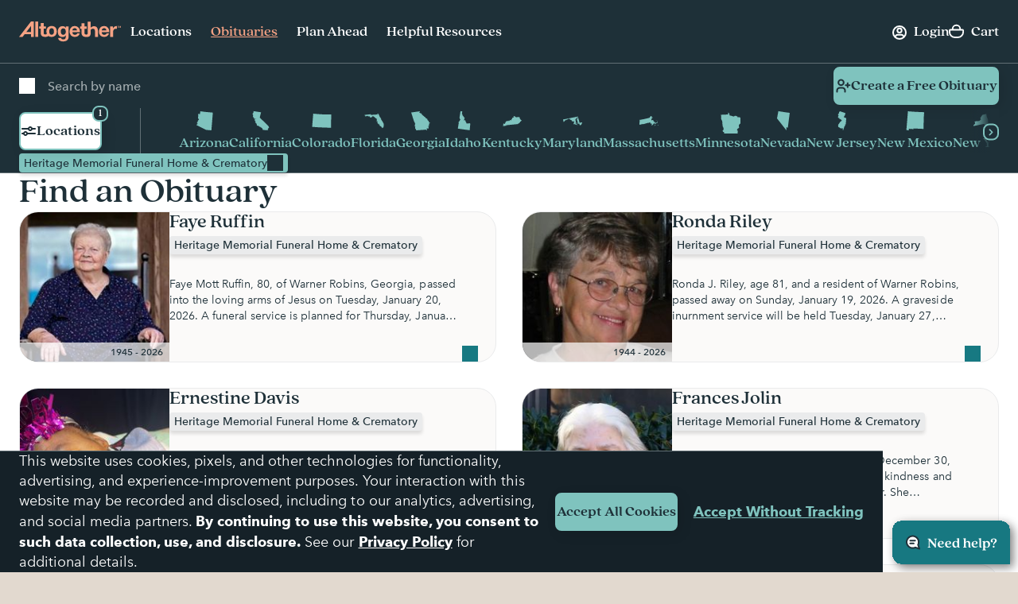

--- FILE ---
content_type: text/html; charset=utf-8
request_url: https://www.google.com/recaptcha/api2/anchor?ar=1&k=6LehRy4pAAAAAAfiQZpSFwEE85TC7rOBS8KZZI_j&co=aHR0cHM6Ly93d3cuYWx0b2dldGhlcmZ1bmVyYWwuY29tOjQ0Mw..&hl=en&v=PoyoqOPhxBO7pBk68S4YbpHZ&size=invisible&anchor-ms=20000&execute-ms=30000&cb=o2oqwvegk5br
body_size: 48734
content:
<!DOCTYPE HTML><html dir="ltr" lang="en"><head><meta http-equiv="Content-Type" content="text/html; charset=UTF-8">
<meta http-equiv="X-UA-Compatible" content="IE=edge">
<title>reCAPTCHA</title>
<style type="text/css">
/* cyrillic-ext */
@font-face {
  font-family: 'Roboto';
  font-style: normal;
  font-weight: 400;
  font-stretch: 100%;
  src: url(//fonts.gstatic.com/s/roboto/v48/KFO7CnqEu92Fr1ME7kSn66aGLdTylUAMa3GUBHMdazTgWw.woff2) format('woff2');
  unicode-range: U+0460-052F, U+1C80-1C8A, U+20B4, U+2DE0-2DFF, U+A640-A69F, U+FE2E-FE2F;
}
/* cyrillic */
@font-face {
  font-family: 'Roboto';
  font-style: normal;
  font-weight: 400;
  font-stretch: 100%;
  src: url(//fonts.gstatic.com/s/roboto/v48/KFO7CnqEu92Fr1ME7kSn66aGLdTylUAMa3iUBHMdazTgWw.woff2) format('woff2');
  unicode-range: U+0301, U+0400-045F, U+0490-0491, U+04B0-04B1, U+2116;
}
/* greek-ext */
@font-face {
  font-family: 'Roboto';
  font-style: normal;
  font-weight: 400;
  font-stretch: 100%;
  src: url(//fonts.gstatic.com/s/roboto/v48/KFO7CnqEu92Fr1ME7kSn66aGLdTylUAMa3CUBHMdazTgWw.woff2) format('woff2');
  unicode-range: U+1F00-1FFF;
}
/* greek */
@font-face {
  font-family: 'Roboto';
  font-style: normal;
  font-weight: 400;
  font-stretch: 100%;
  src: url(//fonts.gstatic.com/s/roboto/v48/KFO7CnqEu92Fr1ME7kSn66aGLdTylUAMa3-UBHMdazTgWw.woff2) format('woff2');
  unicode-range: U+0370-0377, U+037A-037F, U+0384-038A, U+038C, U+038E-03A1, U+03A3-03FF;
}
/* math */
@font-face {
  font-family: 'Roboto';
  font-style: normal;
  font-weight: 400;
  font-stretch: 100%;
  src: url(//fonts.gstatic.com/s/roboto/v48/KFO7CnqEu92Fr1ME7kSn66aGLdTylUAMawCUBHMdazTgWw.woff2) format('woff2');
  unicode-range: U+0302-0303, U+0305, U+0307-0308, U+0310, U+0312, U+0315, U+031A, U+0326-0327, U+032C, U+032F-0330, U+0332-0333, U+0338, U+033A, U+0346, U+034D, U+0391-03A1, U+03A3-03A9, U+03B1-03C9, U+03D1, U+03D5-03D6, U+03F0-03F1, U+03F4-03F5, U+2016-2017, U+2034-2038, U+203C, U+2040, U+2043, U+2047, U+2050, U+2057, U+205F, U+2070-2071, U+2074-208E, U+2090-209C, U+20D0-20DC, U+20E1, U+20E5-20EF, U+2100-2112, U+2114-2115, U+2117-2121, U+2123-214F, U+2190, U+2192, U+2194-21AE, U+21B0-21E5, U+21F1-21F2, U+21F4-2211, U+2213-2214, U+2216-22FF, U+2308-230B, U+2310, U+2319, U+231C-2321, U+2336-237A, U+237C, U+2395, U+239B-23B7, U+23D0, U+23DC-23E1, U+2474-2475, U+25AF, U+25B3, U+25B7, U+25BD, U+25C1, U+25CA, U+25CC, U+25FB, U+266D-266F, U+27C0-27FF, U+2900-2AFF, U+2B0E-2B11, U+2B30-2B4C, U+2BFE, U+3030, U+FF5B, U+FF5D, U+1D400-1D7FF, U+1EE00-1EEFF;
}
/* symbols */
@font-face {
  font-family: 'Roboto';
  font-style: normal;
  font-weight: 400;
  font-stretch: 100%;
  src: url(//fonts.gstatic.com/s/roboto/v48/KFO7CnqEu92Fr1ME7kSn66aGLdTylUAMaxKUBHMdazTgWw.woff2) format('woff2');
  unicode-range: U+0001-000C, U+000E-001F, U+007F-009F, U+20DD-20E0, U+20E2-20E4, U+2150-218F, U+2190, U+2192, U+2194-2199, U+21AF, U+21E6-21F0, U+21F3, U+2218-2219, U+2299, U+22C4-22C6, U+2300-243F, U+2440-244A, U+2460-24FF, U+25A0-27BF, U+2800-28FF, U+2921-2922, U+2981, U+29BF, U+29EB, U+2B00-2BFF, U+4DC0-4DFF, U+FFF9-FFFB, U+10140-1018E, U+10190-1019C, U+101A0, U+101D0-101FD, U+102E0-102FB, U+10E60-10E7E, U+1D2C0-1D2D3, U+1D2E0-1D37F, U+1F000-1F0FF, U+1F100-1F1AD, U+1F1E6-1F1FF, U+1F30D-1F30F, U+1F315, U+1F31C, U+1F31E, U+1F320-1F32C, U+1F336, U+1F378, U+1F37D, U+1F382, U+1F393-1F39F, U+1F3A7-1F3A8, U+1F3AC-1F3AF, U+1F3C2, U+1F3C4-1F3C6, U+1F3CA-1F3CE, U+1F3D4-1F3E0, U+1F3ED, U+1F3F1-1F3F3, U+1F3F5-1F3F7, U+1F408, U+1F415, U+1F41F, U+1F426, U+1F43F, U+1F441-1F442, U+1F444, U+1F446-1F449, U+1F44C-1F44E, U+1F453, U+1F46A, U+1F47D, U+1F4A3, U+1F4B0, U+1F4B3, U+1F4B9, U+1F4BB, U+1F4BF, U+1F4C8-1F4CB, U+1F4D6, U+1F4DA, U+1F4DF, U+1F4E3-1F4E6, U+1F4EA-1F4ED, U+1F4F7, U+1F4F9-1F4FB, U+1F4FD-1F4FE, U+1F503, U+1F507-1F50B, U+1F50D, U+1F512-1F513, U+1F53E-1F54A, U+1F54F-1F5FA, U+1F610, U+1F650-1F67F, U+1F687, U+1F68D, U+1F691, U+1F694, U+1F698, U+1F6AD, U+1F6B2, U+1F6B9-1F6BA, U+1F6BC, U+1F6C6-1F6CF, U+1F6D3-1F6D7, U+1F6E0-1F6EA, U+1F6F0-1F6F3, U+1F6F7-1F6FC, U+1F700-1F7FF, U+1F800-1F80B, U+1F810-1F847, U+1F850-1F859, U+1F860-1F887, U+1F890-1F8AD, U+1F8B0-1F8BB, U+1F8C0-1F8C1, U+1F900-1F90B, U+1F93B, U+1F946, U+1F984, U+1F996, U+1F9E9, U+1FA00-1FA6F, U+1FA70-1FA7C, U+1FA80-1FA89, U+1FA8F-1FAC6, U+1FACE-1FADC, U+1FADF-1FAE9, U+1FAF0-1FAF8, U+1FB00-1FBFF;
}
/* vietnamese */
@font-face {
  font-family: 'Roboto';
  font-style: normal;
  font-weight: 400;
  font-stretch: 100%;
  src: url(//fonts.gstatic.com/s/roboto/v48/KFO7CnqEu92Fr1ME7kSn66aGLdTylUAMa3OUBHMdazTgWw.woff2) format('woff2');
  unicode-range: U+0102-0103, U+0110-0111, U+0128-0129, U+0168-0169, U+01A0-01A1, U+01AF-01B0, U+0300-0301, U+0303-0304, U+0308-0309, U+0323, U+0329, U+1EA0-1EF9, U+20AB;
}
/* latin-ext */
@font-face {
  font-family: 'Roboto';
  font-style: normal;
  font-weight: 400;
  font-stretch: 100%;
  src: url(//fonts.gstatic.com/s/roboto/v48/KFO7CnqEu92Fr1ME7kSn66aGLdTylUAMa3KUBHMdazTgWw.woff2) format('woff2');
  unicode-range: U+0100-02BA, U+02BD-02C5, U+02C7-02CC, U+02CE-02D7, U+02DD-02FF, U+0304, U+0308, U+0329, U+1D00-1DBF, U+1E00-1E9F, U+1EF2-1EFF, U+2020, U+20A0-20AB, U+20AD-20C0, U+2113, U+2C60-2C7F, U+A720-A7FF;
}
/* latin */
@font-face {
  font-family: 'Roboto';
  font-style: normal;
  font-weight: 400;
  font-stretch: 100%;
  src: url(//fonts.gstatic.com/s/roboto/v48/KFO7CnqEu92Fr1ME7kSn66aGLdTylUAMa3yUBHMdazQ.woff2) format('woff2');
  unicode-range: U+0000-00FF, U+0131, U+0152-0153, U+02BB-02BC, U+02C6, U+02DA, U+02DC, U+0304, U+0308, U+0329, U+2000-206F, U+20AC, U+2122, U+2191, U+2193, U+2212, U+2215, U+FEFF, U+FFFD;
}
/* cyrillic-ext */
@font-face {
  font-family: 'Roboto';
  font-style: normal;
  font-weight: 500;
  font-stretch: 100%;
  src: url(//fonts.gstatic.com/s/roboto/v48/KFO7CnqEu92Fr1ME7kSn66aGLdTylUAMa3GUBHMdazTgWw.woff2) format('woff2');
  unicode-range: U+0460-052F, U+1C80-1C8A, U+20B4, U+2DE0-2DFF, U+A640-A69F, U+FE2E-FE2F;
}
/* cyrillic */
@font-face {
  font-family: 'Roboto';
  font-style: normal;
  font-weight: 500;
  font-stretch: 100%;
  src: url(//fonts.gstatic.com/s/roboto/v48/KFO7CnqEu92Fr1ME7kSn66aGLdTylUAMa3iUBHMdazTgWw.woff2) format('woff2');
  unicode-range: U+0301, U+0400-045F, U+0490-0491, U+04B0-04B1, U+2116;
}
/* greek-ext */
@font-face {
  font-family: 'Roboto';
  font-style: normal;
  font-weight: 500;
  font-stretch: 100%;
  src: url(//fonts.gstatic.com/s/roboto/v48/KFO7CnqEu92Fr1ME7kSn66aGLdTylUAMa3CUBHMdazTgWw.woff2) format('woff2');
  unicode-range: U+1F00-1FFF;
}
/* greek */
@font-face {
  font-family: 'Roboto';
  font-style: normal;
  font-weight: 500;
  font-stretch: 100%;
  src: url(//fonts.gstatic.com/s/roboto/v48/KFO7CnqEu92Fr1ME7kSn66aGLdTylUAMa3-UBHMdazTgWw.woff2) format('woff2');
  unicode-range: U+0370-0377, U+037A-037F, U+0384-038A, U+038C, U+038E-03A1, U+03A3-03FF;
}
/* math */
@font-face {
  font-family: 'Roboto';
  font-style: normal;
  font-weight: 500;
  font-stretch: 100%;
  src: url(//fonts.gstatic.com/s/roboto/v48/KFO7CnqEu92Fr1ME7kSn66aGLdTylUAMawCUBHMdazTgWw.woff2) format('woff2');
  unicode-range: U+0302-0303, U+0305, U+0307-0308, U+0310, U+0312, U+0315, U+031A, U+0326-0327, U+032C, U+032F-0330, U+0332-0333, U+0338, U+033A, U+0346, U+034D, U+0391-03A1, U+03A3-03A9, U+03B1-03C9, U+03D1, U+03D5-03D6, U+03F0-03F1, U+03F4-03F5, U+2016-2017, U+2034-2038, U+203C, U+2040, U+2043, U+2047, U+2050, U+2057, U+205F, U+2070-2071, U+2074-208E, U+2090-209C, U+20D0-20DC, U+20E1, U+20E5-20EF, U+2100-2112, U+2114-2115, U+2117-2121, U+2123-214F, U+2190, U+2192, U+2194-21AE, U+21B0-21E5, U+21F1-21F2, U+21F4-2211, U+2213-2214, U+2216-22FF, U+2308-230B, U+2310, U+2319, U+231C-2321, U+2336-237A, U+237C, U+2395, U+239B-23B7, U+23D0, U+23DC-23E1, U+2474-2475, U+25AF, U+25B3, U+25B7, U+25BD, U+25C1, U+25CA, U+25CC, U+25FB, U+266D-266F, U+27C0-27FF, U+2900-2AFF, U+2B0E-2B11, U+2B30-2B4C, U+2BFE, U+3030, U+FF5B, U+FF5D, U+1D400-1D7FF, U+1EE00-1EEFF;
}
/* symbols */
@font-face {
  font-family: 'Roboto';
  font-style: normal;
  font-weight: 500;
  font-stretch: 100%;
  src: url(//fonts.gstatic.com/s/roboto/v48/KFO7CnqEu92Fr1ME7kSn66aGLdTylUAMaxKUBHMdazTgWw.woff2) format('woff2');
  unicode-range: U+0001-000C, U+000E-001F, U+007F-009F, U+20DD-20E0, U+20E2-20E4, U+2150-218F, U+2190, U+2192, U+2194-2199, U+21AF, U+21E6-21F0, U+21F3, U+2218-2219, U+2299, U+22C4-22C6, U+2300-243F, U+2440-244A, U+2460-24FF, U+25A0-27BF, U+2800-28FF, U+2921-2922, U+2981, U+29BF, U+29EB, U+2B00-2BFF, U+4DC0-4DFF, U+FFF9-FFFB, U+10140-1018E, U+10190-1019C, U+101A0, U+101D0-101FD, U+102E0-102FB, U+10E60-10E7E, U+1D2C0-1D2D3, U+1D2E0-1D37F, U+1F000-1F0FF, U+1F100-1F1AD, U+1F1E6-1F1FF, U+1F30D-1F30F, U+1F315, U+1F31C, U+1F31E, U+1F320-1F32C, U+1F336, U+1F378, U+1F37D, U+1F382, U+1F393-1F39F, U+1F3A7-1F3A8, U+1F3AC-1F3AF, U+1F3C2, U+1F3C4-1F3C6, U+1F3CA-1F3CE, U+1F3D4-1F3E0, U+1F3ED, U+1F3F1-1F3F3, U+1F3F5-1F3F7, U+1F408, U+1F415, U+1F41F, U+1F426, U+1F43F, U+1F441-1F442, U+1F444, U+1F446-1F449, U+1F44C-1F44E, U+1F453, U+1F46A, U+1F47D, U+1F4A3, U+1F4B0, U+1F4B3, U+1F4B9, U+1F4BB, U+1F4BF, U+1F4C8-1F4CB, U+1F4D6, U+1F4DA, U+1F4DF, U+1F4E3-1F4E6, U+1F4EA-1F4ED, U+1F4F7, U+1F4F9-1F4FB, U+1F4FD-1F4FE, U+1F503, U+1F507-1F50B, U+1F50D, U+1F512-1F513, U+1F53E-1F54A, U+1F54F-1F5FA, U+1F610, U+1F650-1F67F, U+1F687, U+1F68D, U+1F691, U+1F694, U+1F698, U+1F6AD, U+1F6B2, U+1F6B9-1F6BA, U+1F6BC, U+1F6C6-1F6CF, U+1F6D3-1F6D7, U+1F6E0-1F6EA, U+1F6F0-1F6F3, U+1F6F7-1F6FC, U+1F700-1F7FF, U+1F800-1F80B, U+1F810-1F847, U+1F850-1F859, U+1F860-1F887, U+1F890-1F8AD, U+1F8B0-1F8BB, U+1F8C0-1F8C1, U+1F900-1F90B, U+1F93B, U+1F946, U+1F984, U+1F996, U+1F9E9, U+1FA00-1FA6F, U+1FA70-1FA7C, U+1FA80-1FA89, U+1FA8F-1FAC6, U+1FACE-1FADC, U+1FADF-1FAE9, U+1FAF0-1FAF8, U+1FB00-1FBFF;
}
/* vietnamese */
@font-face {
  font-family: 'Roboto';
  font-style: normal;
  font-weight: 500;
  font-stretch: 100%;
  src: url(//fonts.gstatic.com/s/roboto/v48/KFO7CnqEu92Fr1ME7kSn66aGLdTylUAMa3OUBHMdazTgWw.woff2) format('woff2');
  unicode-range: U+0102-0103, U+0110-0111, U+0128-0129, U+0168-0169, U+01A0-01A1, U+01AF-01B0, U+0300-0301, U+0303-0304, U+0308-0309, U+0323, U+0329, U+1EA0-1EF9, U+20AB;
}
/* latin-ext */
@font-face {
  font-family: 'Roboto';
  font-style: normal;
  font-weight: 500;
  font-stretch: 100%;
  src: url(//fonts.gstatic.com/s/roboto/v48/KFO7CnqEu92Fr1ME7kSn66aGLdTylUAMa3KUBHMdazTgWw.woff2) format('woff2');
  unicode-range: U+0100-02BA, U+02BD-02C5, U+02C7-02CC, U+02CE-02D7, U+02DD-02FF, U+0304, U+0308, U+0329, U+1D00-1DBF, U+1E00-1E9F, U+1EF2-1EFF, U+2020, U+20A0-20AB, U+20AD-20C0, U+2113, U+2C60-2C7F, U+A720-A7FF;
}
/* latin */
@font-face {
  font-family: 'Roboto';
  font-style: normal;
  font-weight: 500;
  font-stretch: 100%;
  src: url(//fonts.gstatic.com/s/roboto/v48/KFO7CnqEu92Fr1ME7kSn66aGLdTylUAMa3yUBHMdazQ.woff2) format('woff2');
  unicode-range: U+0000-00FF, U+0131, U+0152-0153, U+02BB-02BC, U+02C6, U+02DA, U+02DC, U+0304, U+0308, U+0329, U+2000-206F, U+20AC, U+2122, U+2191, U+2193, U+2212, U+2215, U+FEFF, U+FFFD;
}
/* cyrillic-ext */
@font-face {
  font-family: 'Roboto';
  font-style: normal;
  font-weight: 900;
  font-stretch: 100%;
  src: url(//fonts.gstatic.com/s/roboto/v48/KFO7CnqEu92Fr1ME7kSn66aGLdTylUAMa3GUBHMdazTgWw.woff2) format('woff2');
  unicode-range: U+0460-052F, U+1C80-1C8A, U+20B4, U+2DE0-2DFF, U+A640-A69F, U+FE2E-FE2F;
}
/* cyrillic */
@font-face {
  font-family: 'Roboto';
  font-style: normal;
  font-weight: 900;
  font-stretch: 100%;
  src: url(//fonts.gstatic.com/s/roboto/v48/KFO7CnqEu92Fr1ME7kSn66aGLdTylUAMa3iUBHMdazTgWw.woff2) format('woff2');
  unicode-range: U+0301, U+0400-045F, U+0490-0491, U+04B0-04B1, U+2116;
}
/* greek-ext */
@font-face {
  font-family: 'Roboto';
  font-style: normal;
  font-weight: 900;
  font-stretch: 100%;
  src: url(//fonts.gstatic.com/s/roboto/v48/KFO7CnqEu92Fr1ME7kSn66aGLdTylUAMa3CUBHMdazTgWw.woff2) format('woff2');
  unicode-range: U+1F00-1FFF;
}
/* greek */
@font-face {
  font-family: 'Roboto';
  font-style: normal;
  font-weight: 900;
  font-stretch: 100%;
  src: url(//fonts.gstatic.com/s/roboto/v48/KFO7CnqEu92Fr1ME7kSn66aGLdTylUAMa3-UBHMdazTgWw.woff2) format('woff2');
  unicode-range: U+0370-0377, U+037A-037F, U+0384-038A, U+038C, U+038E-03A1, U+03A3-03FF;
}
/* math */
@font-face {
  font-family: 'Roboto';
  font-style: normal;
  font-weight: 900;
  font-stretch: 100%;
  src: url(//fonts.gstatic.com/s/roboto/v48/KFO7CnqEu92Fr1ME7kSn66aGLdTylUAMawCUBHMdazTgWw.woff2) format('woff2');
  unicode-range: U+0302-0303, U+0305, U+0307-0308, U+0310, U+0312, U+0315, U+031A, U+0326-0327, U+032C, U+032F-0330, U+0332-0333, U+0338, U+033A, U+0346, U+034D, U+0391-03A1, U+03A3-03A9, U+03B1-03C9, U+03D1, U+03D5-03D6, U+03F0-03F1, U+03F4-03F5, U+2016-2017, U+2034-2038, U+203C, U+2040, U+2043, U+2047, U+2050, U+2057, U+205F, U+2070-2071, U+2074-208E, U+2090-209C, U+20D0-20DC, U+20E1, U+20E5-20EF, U+2100-2112, U+2114-2115, U+2117-2121, U+2123-214F, U+2190, U+2192, U+2194-21AE, U+21B0-21E5, U+21F1-21F2, U+21F4-2211, U+2213-2214, U+2216-22FF, U+2308-230B, U+2310, U+2319, U+231C-2321, U+2336-237A, U+237C, U+2395, U+239B-23B7, U+23D0, U+23DC-23E1, U+2474-2475, U+25AF, U+25B3, U+25B7, U+25BD, U+25C1, U+25CA, U+25CC, U+25FB, U+266D-266F, U+27C0-27FF, U+2900-2AFF, U+2B0E-2B11, U+2B30-2B4C, U+2BFE, U+3030, U+FF5B, U+FF5D, U+1D400-1D7FF, U+1EE00-1EEFF;
}
/* symbols */
@font-face {
  font-family: 'Roboto';
  font-style: normal;
  font-weight: 900;
  font-stretch: 100%;
  src: url(//fonts.gstatic.com/s/roboto/v48/KFO7CnqEu92Fr1ME7kSn66aGLdTylUAMaxKUBHMdazTgWw.woff2) format('woff2');
  unicode-range: U+0001-000C, U+000E-001F, U+007F-009F, U+20DD-20E0, U+20E2-20E4, U+2150-218F, U+2190, U+2192, U+2194-2199, U+21AF, U+21E6-21F0, U+21F3, U+2218-2219, U+2299, U+22C4-22C6, U+2300-243F, U+2440-244A, U+2460-24FF, U+25A0-27BF, U+2800-28FF, U+2921-2922, U+2981, U+29BF, U+29EB, U+2B00-2BFF, U+4DC0-4DFF, U+FFF9-FFFB, U+10140-1018E, U+10190-1019C, U+101A0, U+101D0-101FD, U+102E0-102FB, U+10E60-10E7E, U+1D2C0-1D2D3, U+1D2E0-1D37F, U+1F000-1F0FF, U+1F100-1F1AD, U+1F1E6-1F1FF, U+1F30D-1F30F, U+1F315, U+1F31C, U+1F31E, U+1F320-1F32C, U+1F336, U+1F378, U+1F37D, U+1F382, U+1F393-1F39F, U+1F3A7-1F3A8, U+1F3AC-1F3AF, U+1F3C2, U+1F3C4-1F3C6, U+1F3CA-1F3CE, U+1F3D4-1F3E0, U+1F3ED, U+1F3F1-1F3F3, U+1F3F5-1F3F7, U+1F408, U+1F415, U+1F41F, U+1F426, U+1F43F, U+1F441-1F442, U+1F444, U+1F446-1F449, U+1F44C-1F44E, U+1F453, U+1F46A, U+1F47D, U+1F4A3, U+1F4B0, U+1F4B3, U+1F4B9, U+1F4BB, U+1F4BF, U+1F4C8-1F4CB, U+1F4D6, U+1F4DA, U+1F4DF, U+1F4E3-1F4E6, U+1F4EA-1F4ED, U+1F4F7, U+1F4F9-1F4FB, U+1F4FD-1F4FE, U+1F503, U+1F507-1F50B, U+1F50D, U+1F512-1F513, U+1F53E-1F54A, U+1F54F-1F5FA, U+1F610, U+1F650-1F67F, U+1F687, U+1F68D, U+1F691, U+1F694, U+1F698, U+1F6AD, U+1F6B2, U+1F6B9-1F6BA, U+1F6BC, U+1F6C6-1F6CF, U+1F6D3-1F6D7, U+1F6E0-1F6EA, U+1F6F0-1F6F3, U+1F6F7-1F6FC, U+1F700-1F7FF, U+1F800-1F80B, U+1F810-1F847, U+1F850-1F859, U+1F860-1F887, U+1F890-1F8AD, U+1F8B0-1F8BB, U+1F8C0-1F8C1, U+1F900-1F90B, U+1F93B, U+1F946, U+1F984, U+1F996, U+1F9E9, U+1FA00-1FA6F, U+1FA70-1FA7C, U+1FA80-1FA89, U+1FA8F-1FAC6, U+1FACE-1FADC, U+1FADF-1FAE9, U+1FAF0-1FAF8, U+1FB00-1FBFF;
}
/* vietnamese */
@font-face {
  font-family: 'Roboto';
  font-style: normal;
  font-weight: 900;
  font-stretch: 100%;
  src: url(//fonts.gstatic.com/s/roboto/v48/KFO7CnqEu92Fr1ME7kSn66aGLdTylUAMa3OUBHMdazTgWw.woff2) format('woff2');
  unicode-range: U+0102-0103, U+0110-0111, U+0128-0129, U+0168-0169, U+01A0-01A1, U+01AF-01B0, U+0300-0301, U+0303-0304, U+0308-0309, U+0323, U+0329, U+1EA0-1EF9, U+20AB;
}
/* latin-ext */
@font-face {
  font-family: 'Roboto';
  font-style: normal;
  font-weight: 900;
  font-stretch: 100%;
  src: url(//fonts.gstatic.com/s/roboto/v48/KFO7CnqEu92Fr1ME7kSn66aGLdTylUAMa3KUBHMdazTgWw.woff2) format('woff2');
  unicode-range: U+0100-02BA, U+02BD-02C5, U+02C7-02CC, U+02CE-02D7, U+02DD-02FF, U+0304, U+0308, U+0329, U+1D00-1DBF, U+1E00-1E9F, U+1EF2-1EFF, U+2020, U+20A0-20AB, U+20AD-20C0, U+2113, U+2C60-2C7F, U+A720-A7FF;
}
/* latin */
@font-face {
  font-family: 'Roboto';
  font-style: normal;
  font-weight: 900;
  font-stretch: 100%;
  src: url(//fonts.gstatic.com/s/roboto/v48/KFO7CnqEu92Fr1ME7kSn66aGLdTylUAMa3yUBHMdazQ.woff2) format('woff2');
  unicode-range: U+0000-00FF, U+0131, U+0152-0153, U+02BB-02BC, U+02C6, U+02DA, U+02DC, U+0304, U+0308, U+0329, U+2000-206F, U+20AC, U+2122, U+2191, U+2193, U+2212, U+2215, U+FEFF, U+FFFD;
}

</style>
<link rel="stylesheet" type="text/css" href="https://www.gstatic.com/recaptcha/releases/PoyoqOPhxBO7pBk68S4YbpHZ/styles__ltr.css">
<script nonce="YrYjHlpTTgaUjPSyEamXxA" type="text/javascript">window['__recaptcha_api'] = 'https://www.google.com/recaptcha/api2/';</script>
<script type="text/javascript" src="https://www.gstatic.com/recaptcha/releases/PoyoqOPhxBO7pBk68S4YbpHZ/recaptcha__en.js" nonce="YrYjHlpTTgaUjPSyEamXxA">
      
    </script></head>
<body><div id="rc-anchor-alert" class="rc-anchor-alert"></div>
<input type="hidden" id="recaptcha-token" value="[base64]">
<script type="text/javascript" nonce="YrYjHlpTTgaUjPSyEamXxA">
      recaptcha.anchor.Main.init("[\x22ainput\x22,[\x22bgdata\x22,\x22\x22,\[base64]/[base64]/[base64]/[base64]/[base64]/UltsKytdPUU6KEU8MjA0OD9SW2wrK109RT4+NnwxOTI6KChFJjY0NTEyKT09NTUyOTYmJk0rMTxjLmxlbmd0aCYmKGMuY2hhckNvZGVBdChNKzEpJjY0NTEyKT09NTYzMjA/[base64]/[base64]/[base64]/[base64]/[base64]/[base64]/[base64]\x22,\[base64]\\u003d\\u003d\x22,\x22R8KHw4hnXjAkwrJMVWs7W8OibmYnwpLDtSBDwqJzR8K5MTMgPsONw6XDgsO5wqjDnsOdSsOswo4IcsKLw4/DtsOlwoTDgUkCcwTDoHQbwoHCnUbDky4nwpUULsOvwrfDusOew4fCtcOoFXLDixghw6rDlMObNcOlw78pw6rDj3zDkz/DjX7CtkFLYcO4VgvDuAdxw5rDin4iwr5bw78uP3vDtMOoAsKsU8KfWMOzcsKXYsOmTjBcGMKAS8OgaW9Qw7jCuzfClnnCjD/[base64]/DosOSwofChMOpFnfCrsKFwq3CqlDDgmjDicOjSRElWMKZw4Nsw4rDolfDj8OeA8KRawDDtnzDusK2M8OOEFcBw64nbsOFwpo7FcO1Djw/wovCqMO1wqRTwpYqdW7DrFM8wqrDsMKhwrDDtsKywoVDEA7CjsKcJ1Ahwo3DgMKiFy8YEMOGwo/Cji7Dp8ObVFI8wqnCssKZO8O0Q2zCuMODw6/DvMKvw7XDq19tw6d2Uy5Nw4toQlc6EH3DlcOlGUnCsEfCo3PDkMOLDWPChcKuFTbChH/CsEVGLMOGwpXCq2DDgkAhEXzDrnnDu8K/wocnCkMicsOBeMKJwpHCtsOyDRLDiiHDo8OyOcOWwrrDjMKXdEDDiXDDoStswqzCl8OYBMO+Xg54c2/Cv8K+NMOlAcKHA33ChcKJJsK4fy/DuQLDg8O/EMK0woJrwoPCq8OTw7TDojYuIXnDi1Mpwr3Ch8KwccK3wq3DvQjCtcKKwqTDk8KpFFTCkcOGGlcjw5kXLGLCs8Otw7PDtcObB2dhw6wWw63DnVFhw7kuembCsTxpw4zDik/DkjjDn8K2Tg7Do8OBwqjDoMKPw7ImZD4Xw6E9PcOuY8O5B17CtMKfwqnCtsOqBMOKwqUpOsOuwp3Cq8K+w7RwBcKtT8KHXRbCn8OXwrEvwolDwovDsnXCisOMw5TCmxbDscKmwoHDpMKRBsOVUVpxw6HCnR4cWsKQwp/DqcK9w7TCosK2V8Kxw5HDusKWF8OrwrnDr8KnwrPDj1oJC3YRw5vCshXCqGQgw5sFKzh7wrkbZsO7wqIxwoHDh8K2O8KoK0JYa3LCn8OOISZbSsKkwoMgO8Oew7jDh2o1U8K0J8Odw7LDhgbDrMOSw4R/CcO6w47DpwJ+wpzCqMOmwrIkHyt1ZMOAfTDCgkovwoMmw7DCrhHCrh3DrMKqw6ERwr3Dg0DClsKdw6fCmD7Di8KyR8Oqw4E3T2zCocKMXSAmwo53w5HCjMKWw4vDpcO4UMK8woFRXgbDmsOwX8KkfcO6UcOPwr/ClyfCisKFw6fCgH16OH4Ew6NAQRnCksKlPmd1FUJsw7RXw5LCu8OiIhXCj8OqHELDpMOGw4PCiHHCtMK4YMK/bsK4wpF1wpQlw7LCrHzCl13CkMKlw4ZNX2laE8KvwrrDtXTDq8KAOi7DsV84wrDCr8OEwrE1wpPChMOLwo3DqRTDulo0YVHDlAMGK8OTasOxw5Y+aMKkVMOHDEYKw53Cl8KgRhfCpcOLwpUJalvCosODw4F/wqQDDMOsKcKODjzContZGcORw4HDsRVRfsONRMO7w4YNbsOVwrsgQXgkwrQzQHzCvMOKw4JqXSTDs11rDDXDiT41PMKNwpHCu1Uqw63DuMKkw7I1JcKNw4/DhsOqOsOcw5nDgSjCixN+W8K6wo4Mw5V2JcKpwr8/RcK5w7zCmyZsMh7DkgotVXkrw6zCi27Ch8Kpw53Cpy5CecK3VTbCuGDChSPDpz/DjC/DgsKZw7DDsCJcwqI7I8Kcwp/CjUbCv8OsSsOcw7zDuywWaU/DqMOZwoPDlUoiCHzDnMKjW8K4w5haworDmMKdAAjCtE/[base64]/ClkzCuTHDuDrCtm5/CBU9VnbDvDZFGcO6wr/DkGTDgcKLUcOvNcO1w4bDqsKOEMKow7giwrrDsyfCtcKyYjkQKTg/[base64]/CoMOJw7l6UsKSwoTCm8KqXWhkwozDvGPClsKDwoJPwp0yE8K7NsKMLsOfRSUzwrdXIcKwwpTCp3XCshZKwp3ChsKYG8OZw4kRaMKgVS0OwpRTwpAUc8KpJ8KeRsOER1J0wr/CrsONF2oqTnh4OWpzRWbDrn0qMcOxecOdwpzDnsOESQ9rccODFw4xXcKtw4nDkCBEwolfUgTCnGJUTlPDrsO4w6LCs8KELQTCpnR0ADTCr1DDusKrCnvChE8WwoPCjcKWw53DiAHDm3Egw73CkMOxwo87w5/CsMKgZMOIEMOcw5/ClcOqThdrDUzDnsObK8Oyw5coIsK3LnDDlcO7IsKYD0vDkXnCoMO0w4bCtFbCjcKWN8O0w5vCoxwZVCnCuxN1wrPDssKrPsKfQMKXGMOvw5HDmH3CrsOOwpzDrMKRAVA5w5bCocKcw7bCixYJG8O1w7/Crk5ZwoPDp8Kaw4PDrcOGwoDDi8OpNcOuwqDCikjDim/DpRoWw6RZwqPCjXsFwr/DpcKmw6vDpjVMRztlXcOyccK0QcKIRMONXg5Bw5FMw5s+wp96KlTDlRk1HsKTb8KzwowowrXDlMO+YAjCn24/w4M1wrPCtH52wotAwqU7PxrDon5Ye2ROw5zChsOKGMO8bHLDqMOkw4U7w7rCg8KbNsK/woMlw5oPDjEwwpgOSWHCuzPDonjCkVnDggDDt3ZOw5HCoATDlsORw6TCvCDCtcO6Yhpowox/w5IGwo3DhcO0ZBpPwp5pw59zWMKpccOLcMOCWTBLU8KwMDbDpcO2XMKxLBhcwpLCncOQw4vDosK5A2YAw5MVNx3DnmXDtsOSFsKFwq/DnQXDjMOJw7RLw7QWwqIUwqVIw6jCrlR4w4UnNz9/wrjDkMKuw6HDpcKAwp7DmcK0woQaSVUbQcKSw5Q6b1FWRjtBLl7DvcKEwrA3NMKbw4BuacK7f2DCihrCpMKzwqTCpEMHw6TDoC1+K8OKwovDo3N+K8OrVi7CqcKXwq3CtMKxLcO6JsOKwqfDh0PDmS9JMAjDgsK0J8Kvwp/CpmHDlcKfw7VAw7TCm2LCokPClMOJbsO9w60MesOWw5jCl8O/w7RzwpDDoFDCjAhIWh1rSGIVc8KWVHnClXjDo8OrwozDnMKpw4sMw7bDtC5XwqUYwpLCnsKGZj9kA8KEZsOiH8OVwrPDscKdw77Cl3jClS93G8KvF8KaScKNTsO2w4LDnGoVwrXCg1Newow2wrIhw5zDmcKfw6DDglHDsGHDs8OtDBnDhw/CnsOtLV5fw7VEwoLDmMOtw6cFQxfCjsKbAF1TTkcxLsKswr58wq4/[base64]/DjMKkbMOcZMOawrnDugLDocOtcWYsw7nDv3DDtsKGT8OyRcOlwrbDssK6FMKSw6zCvMOjbsOsw6DCssKQw5XCgMO0XwlNw5rDngLDtMKUw5seRcKqw44SUMOuBsO7NDHCqMOKPMO+d8K1wrYgTcKuwr/DtXdewrAXCD0ZBMO3TRjDuEIsO8OZWMOow4TDiAXCvmDDk0kfw4fCtEk+wonCqzkwEkPDusKUw4UZw5JxAynDkjF5wrPDrVonFD/ChcOCw4XChTcLNsKaw4Ahw7TCs8KgwqXDuMO5FMKuwrc4JcKuXcKAMMOIG2lswoHCqMKjdMKVeQRMIsK0QxfDhsOiw5YRWwbDlVvCu2nCu8O9w73Dpx/[base64]/CszdDGcKQw5TDmCvDjcOZwokCNRzCqkvDnsOgwrRSLF9qwqtvTTTCuhXDrcOrDCpDwq/DvAd+XHk5VFgsdE/[base64]/CrsOPPhzDjcO1w5NqecO2NDLClHzCsMOOwobDgCbDlMOLfAHDhSbDgQ1HWsKzw4tRw4I7w7Y1wqtbwpAMZDpMIUFqZcKDwr/[base64]/CqlrCh8KfGTnCiTdtVsOsUQvDvC4RQsKww6ZMElZnVsOdw4tgBMKIF8ONEHxcJnbCh8O6Y8OkM1HDsMKEW2/CuzrCkQ4+w5XDmmItTMOewr3Dp1gvKDUUw5HDjcOrISl2JsOYMsKRw4HCvV/Du8O9E8Olwpddwo3Ci8K4w6nDs3jDplrDm8Okw7vCowzClUnCqsKMw6wDw6NfwoFneT8vw6/DsMKdw7AOw63Dn8OTTMK2wrVUHcKHwqY3ASPCvXF9wqpdw7cOwokawr/Cv8OfGG/Ck3TDng3CoxfDlcKlwq/DiMOwZsOmJsObego+w41OwoPCoVvDsMO/N8O7w6Fow63DiFxvNB/[base64]/[base64]/LsKnDhVywpTCr8K/[base64]/DiHJmXm3DkTnCisKZw45QX8ORw4ETwrgGwpvDkcKLcCwFwpfCpUQoX8KSYcK8PsO7wrTClXQ7PcOlwprCvcKtFE9hwoHDv8OuwpobZcOHw6/DrWYKdybDvRLDnMKaw5gvw6PDusKnwoXDpSbDs17CpSbDsMOiwrRjw6hCS8KQw6hiYSIvXsKUPWRDY8O3wq5uw6bDvyjDr1rCj3XDhcKhw47Cu2zDlMO7wr/DimbDscKtw6fChS0xw4ATw6Rfw6sYdmotMcKKwqkDwofDjcOtwqnDqMOzUSzClMOoVk4LAsOqWcO0DcKjw7tKTcKqwokYUj3CosKuw7HCqVFLw5fDpxTDtV/ChhgMe19PwrTDq1HCoMKaAMOtw4s9U8KiHcOtw4DCllt7FVopWsOgw7UZwrpzwoAPw4PDlEPChsOtw7E0w5/CnkIZwo0bcsOoKknCusOvw4TDiRXChMKXwqbCoiNWwoFlwpYUwrtpwrAALcOeIXbDvUPChsOvGH7CkcKVwoDCpsOqOxBXw57DtyZQYQfDv3jCuXclwptKwqnDncOwIRVjwoUtTsOQGR/[base64]/CnH3DmMO3wpcDwpXChWI3FgJqwoHCp3EqUj4uNDrCksObw7kBwrY1w6s7HsKme8Kzw68DwqoLHlrDn8Opwq1nw77CtiM7w4Mid8KGw7HDnMKSV8KKN1nCvsKGw5DDtjxFeEAIwrsjOcKRFcKafBPCvcOJw7HDsMOfWcO9InEaGVVgwqvCrT84w7/DoEPCsg8wwp3Cv8OPw6nDmBvCkMKZIBQwSMKJw7rDiAJgw7rCpMKHwr7DvsKCSSnDiFgZGwdfKRTDkCTDijXDhFJlwrIdw6PCv8OlQn0Pw7HDqcOtwqUQUV/DosK5cMOmFsO1D8Kiw4xiKhNmwo0Ow4vCm1rDhsKqK8Kow6LDrMOPw6LDsR0gSFxIwpRDJ8KYwr00eBzDoQXCg8OAw7XDmcKBw73CscK4KXvDgcKgwpfDj1/Dr8OoDivCpsOuwrvCk3fCqz9SwpEFw6PCssOOBEMeHlfCoMKBwqDCkcK4DsO8W8OfAsKOV8K9SsO5bw7ClCd4GcO2wrbDrMKiwr7CgG0fM8KzwpXDkcOjGHAnwoLDocOuFXbChl0AfCLCvCQOLMOmbCnDuiAHflvCicK/dDLCmkU+w7VbCsO/[base64]/F8OHdBlAXXBKwo/Cp1Ucw6jCrcOOPsOfw5zDq2Faw4pvfsK4wq5cHDFBADbDu3XCm1x2HMOiw6kne8OPwp8yfijCi0ktw4/CucK4OsODDcKREsOjwofCt8KCw6tUwphzYsOrVGHDhVdhw6DCvGzDtxU7wp8eHMO/w4xpw4PCpMK5w7xNSUU4wrPCk8KdMCnCp8OUHcOYw4EUw6Q4NcOIIMO9esKOw6ERfMO0UQTCj3hfGlo8woTDlGcFwqLDksK+cMOWQsOzwrDDjsKmNXLCi8OQM307w7nCmcOyP8KlGGvDqMK/[base64]/DuXBmwpJqw57DusKlw4kqwrYlFcOXDDgYw6XDssOAw4HDnjFTw4wiw4jCpMOIwpxrdXnCksKKb8Oyw7QOw5HDmsKLOsK0K3VZw68xAEh5w6bDkEjDpjzCrMKswqwWGH/[base64]/CsxjDoFRcPSNrET7DksO7HMKRbG7DusKmw5RaflsBNcOVwq0xN3Q/wpEmGcKDwqMdWRbCnm/DrsODwp9kFsKDbcOOw4HCmcOGwpBkMsKRacKyUcKIw7pHWsO6Alo5NMKcb0/DgcOEwrYBLcOALwbDrMKPwofCsMOTwrt8T35TIS0twq/ClUY/w7s/ZSXDvCHDncK2M8OZw7HDpAVceVzCgWTCllbDrsOWNsKyw7TDvifCmiHDpcOfVV8+YcOcB8K4TFkICCZ9woPCjEkXw7/ClsKTwrEWw5vDocKhw7cKC3M7L8OXw53DhB1BOsO+WD4AMwQUw7IWJ8KRwobDpQFkG2t3E8OKwrgKwpoywobCnsKXw5AqRMOXRMOeHmvDg8Oxw4BVS8KUBCVfS8OzKRfDqQgNw4UfPMK1PcKnwoxyQhgWHsK+Ag/ClDFxQiLCsVbCqBBBY8OPw5jCj8K8WCVXwokzw79uw4RXZCoHw7ApwoLCmX/DosKzNxcGHcKdYSMnwo0vTlIiDz8mWBxVS8KbEcOTbcOVHR/CuwvDoCgfwqoPCh4kwrfDr8KUw5LDn8KrdXfDrxB0wr9iw6BNWcKEcHnDvkhpTsOwHsKBw5bDtsKZSFUSJsOBGFplw4/CmkAyJURLYQpuRk8sXcOuacKEwo4bMcKKIsOcBcOpLsOTEsOZHMOlb8O4w4MKwpkfbcO0w51LFSweXnYhP8K9SSlIF10yw5/DjMOpw588w4Vew4UgwpBZHSFEW0jDosKiw6geYmrDmcO+QsO+w5HDk8OvSMKwaTPDqW3CvA4SwqnChcO5djbChMOHb8KXwoguwqrDlngYw7N2NGFOwoLDqGzCqcOpH8Ocwp/DjcKSw4TCrAHDiMODZcK0wqFqwq3ClcKMwovCgsKkUcO/VXt/EsKHFSLCtSXDlcKnbsObwr/DlcOKAy0NwoXDmsOnwqItw4PChzzCiMOzwpLCqMKXw6rCqcOvwp0HMXQfYi3DmkcTw44lwrhgDFR+PlHDksOGw7XCnHzCr8OUNgzClTvCuMKwMcOVOWHCjsO0AcKDwrtcEV9+A8KawrJ1wqfCmhBewp/ChMKyH8Kswq8hw6MQNMOMEg/Di8K6J8KgMgVHwqvChcOyAcKDw7QUwqR1fRhFw67DoSoFDsKADsK1aE1iw4YPw47Dk8OkPsOdw4VFG8ONCcKATx5Awp7CisKyLcKrNMK2c8O/TsOiYMKaPE4uJsKdwoEvw6vDh8K6w4tRKhXDs8KJw7bCumAJSTUww5XCrmgKw5fDjUDDiMK0wo9GcBXCpcKYJxDDjsO8XE7DkhrCm0VrfMKrw4/Ds8KswotRJ8KBYMKlw5cRw63CmGl1YMOLW8K8bVwBw7/[base64]/wrzDgsKUw6HDvmUVdcO3wqHDl8KcJMONw5jCscKpw5XCvylPw4Jhwrdrwr1+wpDCqj9Mwo9sCXjDq8ObMRnDg0LCrMONRMKRw7hnw4tFIsOywqrCh8ONCWbDqwk8DXjDhzJ9w6MMwp/DkDU5GE/Ck05nAcK7bk9vw5tXNTB3wqTDscKgHW1Aw79WwqFuwrsmM8KtDcOJwofCo8KlwrrCicOTw5pIwo3CjhlUwoHDkhLCucKvCxTChGTDnMKRL8OgBzIFw4YgwpRSY0/CkxxAwqQ+w6lRIksKVsOBKcOTDsK/[base64]/[base64]/w60Vw6A2wosKeQAfI8K0AMKZwrk2MGbDhxzDhcOHb1osAMKSAWx2w6kEw5fDssOmw6DCvcKrLsKPWMOYc2jDnMKydsKmwq/[base64]/[base64]/[base64]/L2PCpRHDkw8eCMORXE05w5jCuHvDjMOuFWvChUh6w419wqTCuMKQwobCg8KBdWbCgnnCocKSw5LCoMO3bMO/[base64]/ChAbChMKKFGbDnWkTfitdw5HDjgHDkiHCr2seV03DugHCul0ORBAuw4zDiMOWfATDqV5LMDxNe8OuwofDqklpw78aw6ojw7kdwr3CicKrJS/Dr8Kzwr4YwrvCvmYkw7x9Gn9KY1bCuEzClgonw7kDBMO1Rikiw7/Cl8O9wo7DphktL8O1w4hlZ2MowqjCusKfwrXDosOvw4PDm8Ojw7zCosKoX2xswpLClDZ1KjbDocOLXMOOw5fDjcOPwrtJw5DCgsK4wpbCqcKoLT/CqxJ3w5bCiXjCnUPDmsKvw44UTsOSV8K7LkrCvDUOwovCu8ONwqZxw4/CisKNw5rDnl4SN8Oswo/[base64]/woFRFhobLRvDsw04wojCq2Arw4nCnMODw5fCkMO/w7TDvGfDssOIw77Dn0nCk1DCjcKdBQxSw7w5cmvCgMOCw7XCtH/DrgTDp8OvEDhfwoU0w5I0ZAIWcHgKczl7LcKeA8OxIMO/wpDCtQXCncOLw7N0dxxVDwXCkjcAw7zCrMOMw5jCsmtxwqzDjC5kw6jClQR4w5MDb8KIwolcPMOkwrEeHC8HwpXCp0hkB0EXUMKpw5xOcgICLMK/fGvDlsKrKAjDscOBPcKcLlLDj8ORw6InRcKJw7FZworDtkFkw6DCt37DsXrCgsKaw7fCpihoJsO3w6wzKDzCp8KxKWoXw6s2PcOeRRs6EcOxw4dVB8KZw6fDiArDs8KdwoEvw7ohCMO2w7UPRFsDWx5/w4sKfRHDiiAEw5XDnsKsamcjQsOtA8OkPglSwozCjQhmbDU/GsKXwpnDtxM2wo5Kw6VpNHzDjUzCkcOAGMKYwrbDpcOvwofDp8ONDw/ClMOnEDzCg8OLw7RZwpLDtMOgw4F+S8K0wptzwpMywp/DtH49w7YzeMKyw5kDNMKbwqHCqMOZw59owrnDmMOWWMKZw4VXwobCghQaP8Oxw5I3w6/CgnnCkGvDhTgPwqlzf2zCslbDlB4MwpLDkMOTdCYgw7QADmLCn8Ozw6bCiBjDuBXDiR/CkMOTwoNhw7BPw73Cg1DCicK1fsK7w7ELfjdgw50Ow7p+SFdtT8Kpw6h8wpLDigE4wpTCpU/Cl3jConJpwqnCvcK+w7vChlUnwpZIw6JsGMOpwr3CkcOQwrzCscKhVG1awqLClMKaWBvDrMORw60jw6HCt8Kaw65EVnjDlMKpH1DCvsKowp5ZaDB/w5hMesOTwo/Cl8OYXkNvwo0tZMKkwrtNAXtww5pFNG/DlsO/TTfDtFUqW8O1wrzChsO9w6PDlsOpwr5Ew5nDkMK9wplPw5fDncOuwoDCoMOKVxY7wpvCv8OYw4/DijI2Zx5Iw5DCnsOnCiDDgkfDksOOS0HCg8OVTcKIwoXDhsKMw6TCosKxw55kwpImwpUaw6TDlE/Dh0DDnSnCrsKXw6vClDV/[base64]/DtmwhUcOHIBfCqsKGwpPDoGtEwoJjCcKlC8OBw7HDsRF8w5PDh2tSw7LCjsKSw77DusK6wp3Cv0rDlgJdw5bDlyXCpMKUKE0fw4vCsMKaIXjCrsKxw5oDK2XDoXjCtcK8wq3CjjIuwq3CtkDCmcOsw5BWw4AYw7/DlhgBGMKHw4DDkWZ/DsOPdMKnKBDDh8KMaTHCjsKtwrMOwocCFw/ChsOtwoM6TcOtwoYpZcOrZcOtMMO0ATBdwpU1w4dZw73Dq2fDqw3CmsOFwpTCicKVKcKPw4nClhbDmcOLccKFD0Q5RH9HEMKHw57DnywHw6HDmkjCrg3CoCBxwrzDn8Klw6pvK3Ijw5PDi1TDk8KJeGcww6xhZsKmw7k7wqhAwoXDpxTDqRFsw7kgw6Qxw4vDhMKVwp/DjcK9wrEHMMKMw6rCkHrDh8OJTGTCunHChcOaHhnCo8KWZH3CscOSwp0oDDsZwrbDsUM7TsO0esOcwpvCnRDClsKnQMOdwpHDnA9EPAzDnSPDhsKGwqt6woPCk8OMwpbCoSfDhMKkw7HCtTIPwp7CpQHDq8KCEgE/N0XDl8KNc3rDg8OJwo9zw5HClB9Xw5ItwrzDj1LCoMO4wr/[base64]/CjlNgwqXChQzDgmnDocKNYEMEw5bCrTHDllXDg8Kpw7DDnMKcw5A0wrlTGz/DpltTwqXCu8KpBcKdwo/Cr8KmwrssJMOpEMKCwopmw4YDdxsyTjHDtcOEw7HDnxjCjkLDkHDDkHAIXEIXeSTDrsKVUWB7w6PCsMKXw6VgOcKzw7ELcijDv08Sw7/Dg8OWw7rDhwoKPBbCnmtNwpMWE8OswrzCkm/DusKDw6pBwphNw69lw7Q+wrLDsMOTw6PCpsOOC8Kcw5YLw6/CgCFEV8OZBMKRw5DDgcKPwqTDnsKlSMKYw4DCoQZqwpNMwokXUlXDs3rDtEd6XhkSw4obG8ObMMKKw5FMC8OfasO9TDw/w4jCqMKtw5/DhmDDmDHDsSkDw5hTwp9pwq/CjChawqDCmxARDcKwwpVRwr/CocK1w4M0wrICIsKRXkvDnX1UPcK3IzwlwrLDu8OheMOLCEw1w5F2ZcKNNsK+w4Fpw6DChMOzfwhHw4MWwqXCqA7CosOwcsOGRj/DvcOZw5lJw4sawrLDjmjDhxd/w74AdQXCjjZTB8Kdwq/[base64]/DosKUMMO6w4Ikw5Iewr7Du8KRwohRwqXCisKfw4zCtV0lEQ/CsMOJwrPDiGc9w6hzwqTDigVQwpnDok3DmsKUwrNlwpfDisKzwqUyJMKZXsOZwqbCu8K4wqNgCFskwo4Fw7zCjhXCogYneyIiFHrCk8KjdcKzw70gCMOwSMKWYxVRP8OYah4jwrJRw59aQcK/[base64]/CsMKCw4pTw5HDssOJTcOwXTYZcx9nC8KLworCicKrSTNjw7oUw6bDrsOsw5c+w7fDr38Ww4zCtWXCmWDCn8KZwo1QwpXClsOHwpcmw4vDgsOEw7DChcOzTMO7DFnDvVIbwrDCmsKdwpY/wpXDr8Oew5Z6Nj/Dp8Opw7MJwq5/wpLCuRJJw7w/w4rDl0dWwrVbKEfCg8KLw50vKnMNwo/[base64]/CvcKyw4XCpsKCIGt8DCZtBsK7w7oRVT/[base64]/Cm8KWPmgDw4nDj0Rcw6nCpQnCsErClzrCg3p/wqHDrsOfw47CmsKFw7g2YcK1TsOrY8KnBHfDs8KxBSRHwrLChmx/wqhAOD8JZ2lQw73CjsOfwoXDu8Kow7Fxw7kOSxMawqpCST3Cu8ODw77Dg8K1wr3DlDfDvgUGw6/CvsOcJcOZYxLDmV7DnkPCi8KAWgwlSm/[base64]/[base64]/ARRQw4ZJw6PDqjFXw4jDscOuOTfDmMKUw64IPMK3PMKiworDl8O+KsOOVwRywpYQCsKJfcK4w7rDkQR/wqBRGWhlw7rCt8K5M8O6wpsOw4nDqMO1w5/CqClEbcK1Q8O5OzrDoETDr8ONwq7Dv8KewqvDlsOmDS1pwpxCZw9GRcOhSQbCmsO0VsKobsKGw7/CpE7Dqg40w5xQw5Vaw6bDmWVAHMOyw7bDhRFsw6NfWsKSwonCucOWw4R8PMKcJCpAwrnDh8KyfcK8I8KvZsKcw4dvwrrDnXMnw55uCRkxw4HDrsO2woPCqElVfMORw6/DssKzPMO5HcOIBSE4w7pNw4PCj8K/[base64]/DlWYow7gPw5oDIlYYIgADwp3DhWbCuFLChQLDrh/DgX/Drg3DtsOIw7g/BxXDg1ZbW8Odwrsaw5HDhMKPwrxiw70ZJcKfGsKEwpgaN8KOw6HDpMOrw7VpwoJ/w6siw4VWGsOaw4FMHSvDsGkJw7LCt17Dm8OCw5YWTVjDvxpIw7h1wrswO8OMM8K8wq46w7hTw51PwpxmYVDDpg7CvyDDvnVfw5LDq8KVZMOFwpfDv8K8wrrDrMK3w5LDq8Kew5LDmsOqNE96W0YqwqDCulBLVcKGMsOOcsKZw5s7w7fDrQY5wockwrt/wqg3eW4jw7YccXdsA8KHesKnJWMqwrzCtsOYw4HCtRY7b8KTfgDDtsKHI8KVZw7ChcOEwohPMcO9XcOzwqF3N8KNecKRw6Ftw4oewrjDu8OewrLCrW/Dn8O0w5tfNMKXGcOeb8KxQzrDg8O0VlZ9XCwkw5NFw6rDm8OUwqg3w6zCtigAw5rCv8O+wojDqcO6wpzCicKuM8KsEsK0DU8tScODH8KbFMK+w5F1wq45ZmUrVcKSw7JuL8OCw4zCosKPw5U7Zy3CgMOIC8OdwqPDjU/Dohgww4kkwopmwpUFCcOXHsK6w44ZHT3DjyrDuEfDn8OXCGVCUmwuw5PDkB58I8Knw4MFwpoBw4zDm0HDrMKvNcK+ZcKjHcOywrN4wr4nfEcIEl0mwpcOwqJCw40paULDrcO3XsK6w55iwo/DisKIwrbCkz95wrrCg8OgFsKUwpbDvsKCT0PDiFbCqcO+w6LDuMKuacKIOi7CjcO+wojDgDHDhsOCGRLDpsKMfGwQw5Qfw6HDoW/[base64]/YxsVw6sqwpbCklbDk8OAwoE+w6TCt8KVA8KCXMKSZx8NwoVzdXXDjMKXIhVWw4bCq8KjRMOfGk7Cs0TCqxIJb8KUE8OvYcOLVMKIA8OKYsKIw6DCuk7DsGTDhcORUEDDvwTCmcKoVcK2wrjDuMOzw4dbw5/CpUgJGU/ClMKQw6HDkSrDicKpwrwbDMOOI8OwbsKkwqdww5nDrjPCq1LCvk7CnlrDrxLDkMOBwoBLwqXCq8OywrJFwo5qw79swp41w7/Ck8KRVBHCvRXCmQXCksKTccOvRcK+AcOHbMO9XsKEMg1MQhDCusKCEsOQwqUMMRsoMsOvwqQeLMOrPMO5NcK1wojDqsOrwpstacOkJyLDqR7DuFbCikbCokpfwqk2XzIqScKqwrjDj0rDmworw4PCrUvDlsOuacK+woNkw5nDl8KiwrcXwr/Cm8K9w5VFw6drwpHCiMOvw4HChTrDlhfChsOIaDvCksOcPMOvwrPCp3PDjMKBw4plf8K7w7YENMOJMcKDwoMPMcKsw43DjMO9BTTDri3DklYuw7Y4VFtTcRvDrF7CgMO2GTlBw6Q6wqhYw63DjcK7w5E8JsKIwqpRwrgVwpXDpwvDqVnCo8Kxw6fDn3vCg8KAwr7Coy/ChsOBYsKUFwbCtRrCj2nDqsOvDHx2wojDq8Oaw4xZSiMdwojDk1vDsMKCZxjCq8OEwqrClsOewqzDhMKPwrEUwqnCgGjCli/CjQHDqcK8GDbDi8OnKsOoQMK6M3Z2w4LCv2jDsisVw6zCosO7wpVRFMK+BxRxHsKcw7w0wp/[base64]/[base64]/CssKpwq1swoRTYjbCnMO4azbCgjoiwonCnsKBVSLCvgYswp/CpsKhw4rDl8ORwpcQwoVAK00PLsOzw77DpxLCsX5ARiXDicOpf8O5wq/DkcK2wrfCl8KGw5HCtC9Xwp5eAsK0SMOpw4bCiHgrwpAPVsK2A8KVw5/Dp8O1woJGGsKGwo4RJcKWQQxWw6zCoMO7w4vDulM/RXNUUsK0wqDDgj5Aw5MeU8OOwoNJQcKJw5HDg2ZUwq0awrVhwq4owpLDrm/[base64]/En3Cm8KuKBjCizdnasK6w5vCkcKwVMKiAsOWMyHDiMOWwpXDtCDDrGhBUMKmwrnDncO1w6Vdw7gBwobCmU/[base64]/DjsOKKMKeAjLDlMK8bEEqUEoifsOMF3hIwqB3BsKXw6xYwo/CrG4Zw67CucKewo/DgsKiOcK4dToYNDABVz3CvcOqGkRXUcKNdV3CnsKjw7LDsk8iw6DClcOsXSwOwro7PcKKY8KETijCkcKdwqAzJ2LDhMOJEcKbw5I6wqHDvxnCpi7DlQNKw5o4wqLDiMORwrMUNnzDncOvwo3DkD5ew4jDhsK5LsKow5jDiBLDrcKiwrrCm8K+w6bDo8OdwrfDlF/DosOgwr9TZiRHwqfCt8OXw7TDmAs/HgrCpHlxUMK+M8K5w43DlsK0wqULwqtTFsOQXgXCrw/DlnPClMKLYcOIw7xcPsO4HMONwr7CsMK6NcONXsKIw7HCokAtEcK0bwHCj0TDtFrDmEIvw7YQDU7DmsKFwo/DocKrKcKMAMKeaMKKZ8OlEVtDw64pSUg7wqTCj8OOIRXDtcKqWMOjwrN1w6dwaMKKwr7DrsKVDcOxNBjDl8K9CQdnSW3CgQtPwqxGw6DDrsK9YMKbSsKJwrh+woc/NHhfGjnDgcOiwqrDosK7HmVLEMOTFyYNw6JNHm1cIMOKRcKVOw3Cs2LCry5owpDClEDDoznCmW5ew5ZVVBMWOcK/VcKJMjNGOwheGsO+wo3Dly/Ck8OSw4DDj3bCkcKfwr8JK3jCj8KrDMKoUmhQw5R/wqrClcKEwoDCjMKRw4BUdMOow4N9LcOHPF9ta2/CqynCuzvDscObwrfCqsK8wpTCkABfKcOSRArDn8KjwrxuIm7DrHPDhnfDu8K/[base64]/[base64]/CtF47WTMoO2QUAMKAw6NrDsKxw6x0w5fCocKyIsOJw6gvNyVawrt7NEpow5oLaMOxETtuwqLDg8KPwp0KesOSfcOGw4PCiMKhwoNfwqjClcKUEcOhw7jDpWbCmncgEsKQbD7Clz/DiB0sGS3DpsKVwpJKw4x2dcKHRAfCj8Kww7HDosOtHnXCtsO4w5tswq18DgJhF8O7fzRIwobCmMOVVRknX2V7B8KSSsOzPgzCgAEXdcK+OsOpSlE7wqbDncKUbsOGw6oFb1zDjzd/[base64]/[base64]/[base64]/DhGYwB17Do8KEwoJ5wrPDslvCusKWw4PDisO2woscw73DosOQaQTDkiIaFWLCuQJ1wokDFljCoC3ChcK4OCTDpsOdw5NHdSNaJcKIKsKMw5jDocKRwqvCoXINUxHCr8O/[base64]/[base64]/Cm3lNT2nDt3LCq0XCksOCH0zDiMKmwqDCpmYxwpsCw6rCiBbCv8OIOsOCw47DsMOGwpzCuk9PwrvDvB9Sw6vCq8OSwqzCq01gwp/Cqm7DucKULcK8wobCn0EEw7pke2PCqcKtwqEAwppNWm9Pw6nDkl10wqV0wpDDoTMqOCVkw7sbwo7CsXwYwqlqw6nDqk/DpsOQCcOFw7jDk8KVXsKsw64Jc8K7wr0KwpoZw7jDlcOiKXIwwq7Cp8OYwoYlw53CoQvCgcK2FzvDnjhiwqXClsK0w5NewplmQMKZfTBtI2RpFsKDBsKnwrx8ED/ChsOLZlfCu8OvwoTDl8Orw7YPUsKad8OlJMOefEwhw5k0TyvCh8K6w70nwoM2cghJwoPDuTnDgcOGwpxxwq5rf8OdM8KiwrIZwq4YwoHDtlTDosKIHX1Cwp/DjhrCgHDCqgTDnRbDkj/[base64]/CmwtewoQFw47DvQ4OCWYzDGfCjsOAVMKXXjogw5FpacOLwqYCaMKkwr8Rw4jDoGAeb8OUGjZcPsOFKkDClXXDncOLMRbDljR4wrZMchgRw5fDpiTCnnZePGAHw53DkRgCwpFdwos/[base64]/[base64]/d34GwrbCiz7Cp8OJAsOrfMOHwr3CjxdZNA5hRArCiV7DhwPDqFDCoH89eRQgZMKYWGPChH7CqmLDmsKKw4PDusOQd8K8wr49LcKaJcOVwozCp1vCiQ4fM8KIwqQSDXtXSWsMPsOOR2vDsMOvw7w6w5p1wp9AOzbDmiXCiMK5w7/CiFk0w4vCsUxjw67DkBnDuVAgLCHDl8K/[base64]/bsObw5Row7bDocKjPRIWU2UCSgolCnbDhsO9O2NKw5HDisKRw6rDvMOwwpJLw4PCgsKrw4LDoMOuJExcw5VOX8Ouw7/DlwzDosOVwr02woQ6K8KZFsOFWWHDp8OUw4DCpXNoZH8kwpg9c8Kaw6HCq8OgZjRgw7ZdCsOkX33Cu8KiwpBnL8OPU1PCkcONJ8KXOVE8TsKUGD4ZGQtpwovDr8KAbcOUwol/ZwfCqmHCkcK4SSUNwo0lX8OlKB/DjMKBVx0fw6XDpcKRLGNBO8Oxwr51My9aJMKiIHbCq1HDnhZ0QkHDuwolw45RwqclJjZXRhHDosOfwrBFRsOGPUBjKMK5X0RuwqUHwrvCnm5DdGLDjCXDr8KdI8Kkwp/CoXo+a8OTw59wdMKzXj7DiyY6BkQwflHCisONw7fDqcKkwq/CvcOQYsKbR2kmw7nCnkgRwpA3ZMKsa27Co8KpwpDChMOvwp/DmcOmF8K4DcOdw5fCnQ/CgsKWw6ZTYmpfwo7DmcOCbcOXIMOLP8KwwrAPDGsyeC1NYFXDuj/DplTCrMKFwqjCqXLDksOJRMKIQMOzOhQ1wrIOOFEewqg8wp/CjMOkwrpfS0bCvcK/wr3CqmnDkcK2woxrbsOewoVOCcKfRR3CilYYwpdNFUrDpCzDiiHCjsODa8OYUX7Dv8OBwq3DkFQHw7fCkMOYwp7ClcO5XsKIHllLJsKAw6d+WDzCkHPCqnHDssOKGFsewrdGaR5hbsKXworCvsOrNU/ClHIKV3sgMErDs2klMBXDp1DDuDR4QnHCtcOQwoDDh8KZwpXCpTQSw7LCi8KgwoA3PMO0XsKfw5Eaw5Bhw5DDqMOUwoVhAl5JVsKUTis/w6Byw4EwSw9pRhXCmWPCo8K1wpxiHTAXwqjDtMOHw4Ubw6nCmcOFwqgjRcONZ33DhhYKdWzDgEPDpsOKwos0wpVVDDhzw4LCuCBHSn9XRMOIw5zDqT7Dn8OUIMOjARppaU/CjErCgMOKw7/CmxnChcKoUMKMw6Y3w6nDksOow7caO8OAAcO+w4TCjipgIyLDn2TCjnrDhsKdWsO0NDUFw49yPHLCjMKAF8K8w5kswrsuw4EcwqHDq8Kyw4jDtT0SNUHDtMOuw6rDi8OSwqXDrw5hwpBMw7rDsnvCmsOsTsK/[base64]/XsORw7Y0ZMKSwo1IwrkEQcOnXMOww7vCpcKvw48dfX7DoGXCvVMPYwMDwpEYwrLCrcK4w5JuN8OSw4bCiB/Crw7Dl1fCv8K2woN8w7DDosOCY8OjZMKXwqwHwqs5OjvDrMO5w7vCqsOVEH7Dq8Kuw6rDjxUdwrITw48+woJJVEwUw53Do8KxCCpkw6BEKjNhOMKrRsOxwqpSVzLDusOEXEbCpEAeIsO7BEzCk8OjJsKTTTB6bGfDnsKfR0Nuw7XCkArCucKjDQ/DocKjLC1zw4F7wq0dw7wkw4VzZsOKIUbDmcK1EcOuDXFgwr/DlDHCksOPw41zw5IFcMOfw45yw5h2wozDucO0wo0KCTlVw7fDl8O5UMKjehLCsBpmwprCncKHw4AYPABIw73DiMOTcg56wo/Dp8K7e8O+w7nDtlVnYFnCk8O9bsKuw6/DnyXChsOdwrLCj8KfRgciNcK+w484w5vCm8KvwqfCrRvDkMK3wqsQdcOfwqZdHsKfwrNrEsKvJcKhw5BkEMKTNsOFwoLDoUckw7Vuwr0wwqQhRsO/w4hvw5ACw7dpwqfCtMKPwo19Fm3Dq8KXw5tNbsKLw4E9woIYw6/DskrCuH5XwqLDrMO3w7JOwqwEBcKybMKUw4vCqynCr1zCinXDpMKQdMKocsKPE8K3MsOkw7Vvw5fCu8KAw6/[base64]/ChcOhw5gkPlfDkEnCtTg1w5gfw7pgw6PDrn0Zwq0pWMKkXsO+wqPCrgtXWMKSPsOuwr1/[base64]/CiMKywqPDpcK2T8Oowp1TwqzDvcOiwolew4fCiMKsUMOkw5Ucd8OKZwxUw5XCnsOnwospC3fDjl3CtQtDd3wfwpDDhcOKwrnCnsKKBcKnw4HDnBYmCsKiw69MwrPCgMKoAzzCo8KJw5LCoCobw6/CsnJpw4UZGMK4w7oNMsOHCsK6MMOOL8KOw6TCljzCkcOOD2gcIgPDtsOCScOSCUUWUgYTw4xKwqBKdcOYw6IBahB7LMO2RMKSw5XDhDPCtsO5wqHCsx/[base64]/w75lwrg8w7rCvXhTN8KUU8OoEcORwocuXcOJwrXCvMKPDQfDu8Ktw4w3LsOeVk1CwoJMHMOHVDxZUEUNw5g9Tz0aFsORDcOHWsKiwpbDvcO0wqZ1w4M1K8K1wqx4F00dwoHDkE4ZH8O8TEwXwozDhMKJw7tVw6fCgcKqIsKkw6nDpk/CrMOmLsKRw5bDi1vClhzCgMOAwoM8wo7DjWTCusOcTcO2E2jDlsO4GMK0NMOFwoUNw7Zqw6gqennDvn/DmTHCmMOSUhwwVnrDqk16w6oFbF3DvMOkbCFBB8Kyw58ww5fCkVnCq8K0w5VewoDCksK3wrU/UsOZwpE9w5nDg8OvYRLCojXDl8OewrBmTgLCmsOjPQjDgMOJUcOceSlUKsKBwo3DsMOsBlPDk8OAwqoqWGbDncOqMxjCscK8WzXDhsKawopww4XDh1fChjFHwqg4H8Oiw7tKwqxqNsOMTEkQd1Y5U8O7EmMcbsOXw7gSdBHDvETCpS0/Ui4+w7XCrcK2RsKfw7tTKMKhwrEgchbCj1PCk2tSwq9Qw7HCsULCpMK2w7/ChB7CqFfCkjYlIcOxWMKmwpY4ZSnDsMKWbMKBwp7CsAouw4nCl8K4fzBfwpkgS8KbwoF9w4jCqg7DnirCnFzDvlknw5dHfBzDtjHCnsKvw71kLDTDjMK9aR4jwr7DnMKow6vDsBcTbsKKwrNZw6ceP8OTC8OWRMK/[base64]/CrmPCqcO8wo9nwoMHw443wovDk8KKwoPCjGvDvDvDnMOldsKxQixkRUfDvhHDv8K7AmN2TDVTB0LCgDRqanZRw7zCgcKNfcKbLhhKw6TDvkDChC/DuMOswrbCiE0iNcOawpciC8KbTQLDm1vChMORw70jwpDDh3nCgsKBQlYNw5vDrcOhfcOlXsOgwrrDt2DCtEgFUUXDp8ODwqfDpsK0PnLDlcO5wrfCskVSYWzCtcKwA8KWfm/[base64]\\u003d\x22],null,[\x22conf\x22,null,\x226LehRy4pAAAAAAfiQZpSFwEE85TC7rOBS8KZZI_j\x22,0,null,null,null,1,[21,125,63,73,95,87,41,43,42,83,102,105,109,121],[1017145,188],0,null,null,null,null,0,null,0,null,700,1,null,0,\[base64]/76lBhmnigkZhAoZnOKMAhnM8xEZ\x22,0,0,null,null,1,null,0,0,null,null,null,0],\x22https://www.altogetherfuneral.com:443\x22,null,[3,1,1],null,null,null,1,3600,[\x22https://www.google.com/intl/en/policies/privacy/\x22,\x22https://www.google.com/intl/en/policies/terms/\x22],\x227BwaPggqGv8f0yEitIBknQ+2wCwxW0otZiQBllaHHos\\u003d\x22,1,0,null,1,1768965363014,0,0,[228,167],null,[34,105,237],\x22RC-LIuJ9Z0YslciaA\x22,null,null,null,null,null,\x220dAFcWeA54edvVUVjNMy-O49720y_kvADFOoyOeD-6mRMOHYC2lda2t6t2Dm1LLLyFvxIbyLYmr70woL5pC8OcA04c-4kv_o6XyQ\x22,1769048163083]");
    </script></body></html>

--- FILE ---
content_type: text/css
request_url: https://www.altogetherfuneral.com/on/demandware.static/Sites-afterall-Site/-/en_US/v1768960898504/common-altogether.css
body_size: 18359
content:
.m-hide{display:none !important}@media screen and (min-width: 1367px){.m-hide-xl{display:none !important}}@media screen and (min-width: 1026px){.m-hide-lg_up{display:none !important}}@media screen and (min-width: 768px){.m-hide-md_up{display:none !important}}@media screen and (max-width: 1025px){.m-hide-md_down{display:none !important}}@media screen and (min-width: 768px)and (max-width: 1025px){.m-hide-md{display:none !important}}@media screen and (max-width: 767px){.m-hide-sm{display:none !important}}@media print{@page{margin:8px 8px auto;padding:16px 0;size:a4}h1,h2,h3,h4,h5,h6{page-break-after:avoid}.b-hide_print{display:none !important}.b-header_utility,.l-header,.b-menu_panel,.b-footer{display:none}}button,input,select,textarea{margin:0;padding:0;vertical-align:baseline}input[type=button],input[type=submit],input[type=reset]{-webkit-appearance:button}input[type=checkbox],input[type=radio]{box-sizing:border-box;padding:0}input[type=checkbox]{vertical-align:baseline}button[disabled],input[disabled]{cursor:default}button::-moz-focus-inner,input::-moz-focus-inner{border:none;padding:0}button:-moz-focusring,input:-moz-focusring{outline:none !important}input::-webkit-inner-spin-button{display:none}input::-ms-clear{display:none}@keyframes fade-in{0%{opacity:0}100%{opacity:1}}@keyframes rotate{0%{transform:rotate(0deg)}100%{transform:rotate(360deg)}}@keyframes animation-chevron-up{0%{transform:translateY(-50%) rotate(43deg)}50%{transform:translate(-20%, -50%) rotate(0deg)}100%{transform:translateY(-50%) rotate(-43deg)}}@keyframes animation-chevron-down{0%{transform:translateY(-50%) rotate(-43deg)}50%{transform:translate(-20%, -50%) rotate(0deg)}100%{transform:translateY(-50%) rotate(43deg)}}@keyframes thumbs-zoom{0%{transform:translateY(35px)}100%{transform:translateY(0)}}@keyframes slide-from-bottom{0%{transform:translateY(100%)}100%{transform:translateY(0)}}@keyframes dialog-opening{0%{transform:scale(0.8)}100%{transform:scale(1)}}@keyframes hero-carousel-progress{from{stroke-dashoffset:104}to{stroke-dashoffset:1}}@keyframes heart-bit{0%{transform:scale(1)}25%{transform:scale(1.2)}50%{transform:scale(1)}75%{transform:scale(1.2)}}@keyframes appear{0%{transform:scale(0)}75%{transform:scale(1.2)}100%{transform:scale(1)}}@keyframes loader-appear{0%{transform:scale(0) rotate(0deg)}100%{transform:scale(1) rotate(90deg)}}@keyframes dot-loader{0%{transform:scale(1)}50%{transform:scale(0.7)}100%{transform:scale(1)}}@keyframes expandAccordion{0%{grid-template-rows:0fr;overflow:hidden}99%{overflow:hidden}100%{grid-template-rows:1fr;overflow:visible}}@keyframes collapseAccordion{0%{grid-template-rows:1fr;overflow:visible}99%{overflow:hidden}100%{grid-template-rows:0fr;overflow:hidden}}@keyframes changedFormElement{0%{outline:4px solid var(--brand-color-secondary, hsl(176, 36%, 63%));outline-offset:0}100%{outline:.1px solid var(--brand-color-secondary-tint45, hsl(177, 36%, 80%));outline-offset:14px}}@media(prefers-reduced-motion){*{animation:none !important;transition:none !important}}.b-button{align-items:center;background:var(--brand-color-button-primary-bg, var(--brand-color-secondary, hsl(176, 36%, 63%)));border:2px solid var(--brand-color-button-primary-border, var(--brand-color-secondary, hsl(176, 36%, 63%)));border-radius:8px;box-shadow:4px 4px 16px 0 var(--brand-color-black10, hsla(0, 0%, 0%, 0.1));color:var(--brand-color-button-primary-text, var(--brand-color-neutrals-dark, hsl(200, 30%, 17%)));cursor:pointer;display:inline-flex;font-family:"QuincyCF","Georgia","DejaVu Serif",serif;font-size:18px;font-weight:700;height:48px;justify-content:center;line-height:1;max-width:100%;min-width:var(--button-min-width, auto);padding-inline:16px;padding-top:0;transition:cubic-bezier(0.3, 0.46, 0.45, 0.94) .4s;transition-property:background-color,color,border,opacity;-webkit-user-select:none;user-select:none;vertical-align:top;white-space:nowrap}@media screen and (max-width: 767px){.b-button{font-size:16px;height:40px;padding-inline:10px}}@media not all and (pointer: coarse){.b-button:hover{background:var(--brand-color-button-primary-bg-hover, var(--brand-color-secondary-tint30, hsl(176, 36%, 74%)));border-color:var(--brand-color-button-primary-border-hover, var(--brand-color-secondary-tint30, hsl(176, 36%, 74%)));color:var(--brand-color-button-primary-text-hover, var(--brand-color-neutrals-dark, hsl(200, 30%, 17%)));text-decoration:none}}.b-button-icon{display:flex}.b-button.m-icon{gap:8px}@media screen and (max-width: 767px){.b-button.m-icon{gap:4px}}.b-button.m-icon span{align-items:center;display:flex;gap:8px}@media screen and (max-width: 767px){.b-button.m-icon span{gap:4px}}.b-button.m-processing{pointer-events:none}.b-button.m-processing::before{animation:1s linear infinite rotate,.25s linear loader-appear;background:currentColor;content:"";display:block;height:var(--spinner-size, 20px);margin:auto;mask-image:url("../images/icons-sprite.svg#spinner");mask-position:50% 50%;mask-repeat:no-repeat;mask-size:100% 100%;pointer-events:none;position:relative;text-indent:-9999em;width:var(--spinner-size, 20px);margin:0 8px 0 0}@media screen and (max-width: 767px){.b-button.m-processing::before{--spinner-size: 14px}}.b-button.m-outline{background:var(--brand-color-button-secondary-bg, var(--brand-color-neutrals-white, hsl(0, 0%, 100%)));border-color:var(--brand-color-button-secondary-border, var(--brand-color-secondary, hsl(176, 36%, 63%)));color:var(--brand-color-button-secondary-text, var(--brand-color-neutrals-dark, hsl(200, 30%, 17%)))}@media not all and (pointer: coarse){.b-button.m-outline:hover{background:var(--brand-color-button-secondary-bg-hover, var(--brand-color-neutrals-white, hsl(0, 0%, 100%)));border-color:var(--brand-color-button-secondary-border-hover, var(--brand-color-neutrals-white, hsl(0, 0%, 100%)));color:var(--brand-color-button-secondary-text-hover, var(--brand-color-neutrals-dark, hsl(200, 30%, 17%)))}}.b-button.m-outline.m-disabled_interactions{border-color:var(--brand-color-primary, hsl(16, 85%, 74%))}.b-button.m-tertiary{background:var(--brand-color-button-tertiary-bg, var(--brand-color-tertiary, hsl(185, 70%, 30%)));border-color:var(--brand-color-button-tertiary-border, var(--brand-color-tertiary, hsl(185, 70%, 30%)));color:var(--brand-color-button-tertiary-text, var(--brand-color-neutrals-white, hsl(0, 0%, 100%)))}@media not all and (pointer: coarse){.b-button.m-tertiary:hover{background:var(--brand-color-button-tertiary-bg-hover, var(--brand-color-tertiary-tint30, hsl(186, 30%, 51%)));border-color:var(--brand-color-button-tertiary-border-hover, var(--brand-color-tertiary-tint30, hsl(186, 30%, 51%)));color:var(--brand-color-button-tertiary-text-hover, var(--brand-color-neutrals-white, hsl(0, 0%, 100%)))}}.b-button.m-negative{background:var(--brand-color-button-negative-bg, var(--brand-color-negative, hsl(0, 77%, 62%)));border-color:var(--brand-color-button-negative-border, var(--brand-color-negative, hsl(0, 77%, 62%)));color:var(--brand-color-button-negative-text, var(--brand-color-neutrals-white, hsl(0, 0%, 100%)))}@media not all and (pointer: coarse){.b-button.m-negative:hover{background:var(--brand-color-button-negative-bg-hover, var(--brand-color-negative-tint30, hsl(0, 78%, 73%)));border-color:var(--brand-color-button-negative-border-hover, var(--brand-color-negative-tint30, hsl(0, 78%, 73%)));color:var(--brand-color-button-negative-text-hover, var(--brand-color-neutrals-white, hsl(0, 0%, 100%)))}}.b-button.m-alternative{background:var(--brand-color-button-alternative-bg, var(--brand-color-neutrals-white, hsl(0, 0%, 100%)));border-color:var(--brand-color-button-alternative-border, var(--brand-color-neutrals-white, hsl(0, 0%, 100%)));color:var(--brand-color-button-alternative-text, var(--brand-color-neutrals-dark, hsl(200, 30%, 17%)))}@media not all and (pointer: coarse){.b-button.m-alternative:hover{background:var(--brand-color-button-alternative-bg-hover, var(--brand-color-neutrals-tint60, hsl(34, 23%, 94%)));border-color:var(--brand-color-button-alternative-border-hover, var(--brand-color-neutrals-tint60, hsl(34, 23%, 94%)));color:var(--brand-color-button-alternative-text-hover, var(--brand-color-neutrals-dark, hsl(200, 30%, 17%)))}}.b-button.m-link{color:var(--color-link, var(--brand-color-link, var(--brand-color-tertiary, hsl(185, 70%, 30%))));cursor:pointer;font-weight:700;line-height:1.25;text-decoration-line:underline;display:inline;text-decoration-color:var(--color-link, var(--brand-color-link, var(--brand-color-tertiary, hsl(185, 70%, 30%))));text-decoration-thickness:1px;text-underline-offset:1px;background:rgba(0,0,0,0);border-color:rgba(0,0,0,0);box-shadow:none;font-family:"AvenirNext","Helvetica Neue","Helvetica","Arial","Nimbus Sans L","Liberation Sans",sans-serif;height:auto;padding:0;text-transform:none}.m-dark .b-button.m-link{--color-link: var(--brand-color-link, var(--brand-color-secondary, hsl(176, 36%, 63%)));--color-link-hover: var(--brand-color-link, var(--brand-color-secondary-tint30, hsl(176, 36%, 74%)))}@media not all and (pointer: coarse){.b-button.m-link:hover{text-decoration:none;color:var(--color-link-hover, var(--brand-color-link, var(--brand-color-tertiary-tint30, hsl(186, 30%, 51%))))}}.b-button.m-link.m-disabled{cursor:default;opacity:.15}.b-button.m-link.m-with-icon{display:flex}.b-button.m-small{font-size:16px;height:40px;padding-inline:10px}@media screen and (max-width: 767px){.b-button.m-small-sm{font-size:16px;height:40px;padding-inline:10px}}.b-button.m-width_full{width:100%}@media screen and (max-width: 767px){.b-button.m-width_full_sm{width:100%}}.b-button.m-disabled_interactions{pointer-events:none}.b-button:disabled:not(.m-disabled_interactions),.b-button.m-disabled:not(.m-disabled_interactions){opacity:.5;pointer-events:none}.b-button[aria-busy=true]{cursor:default;pointer-events:none}.b-button.m-social{background:var(--brand-color-button-social-bg, var(--brand-color-neutrals-white, hsl(0, 0%, 100%)));border-color:var(--brand-color-button-social-border, var(--brand-color-neutrals-white, hsl(0, 0%, 100%)));color:var(--brand-color-button-social-text, var(--brand-color-neutrals-dark, hsl(200, 30%, 17%)));font-family:"Roboto","AvenirNext","Helvetica Neue","Helvetica","Arial","Nimbus Sans L","Liberation Sans",sans-serif}@media not all and (pointer: coarse){.b-button.m-social:hover{background:var(--brand-color-button-social-bg-hover, var(--brand-color-neutrals-tint90, hsl(30, 25%, 98%)));border-color:var(--brand-color-button-social-border-hover, var(--brand-color-neutrals-tint90, hsl(30, 25%, 98%)));color:var(--brand-color-button-social-text-hover, var(--brand-color-neutrals-dark, hsl(200, 30%, 17%)))}}@media screen and (max-width: 767px){.b-button.m-no_text_sm .b-button-text{display:none}}.b-button-text_selected{display:none}.b-button.m-selected .b-button-text_selected{align-items:center;display:flex;gap:4px}.b-button.m-selected .b-button-text{display:none}@supports(-webkit-appearance: -apple-pay-button){.b-button_apple_pay{-webkit-appearance:-apple-pay-button;border-radius:8px;cursor:pointer;display:inline-block;height:48px;-apple-pay-button-style:black;-apple-pay-button-type:buy;width:100%}.b-button_apple_pay.m-light{-apple-pay-button-style:white}.b-button_apple_pay-logo,.b-button_apple_pay-text{border:0;clip:rect(1px, 1px, 1px, 1px);left:0;max-height:1px;max-width:1px;overflow:hidden;padding:0;position:absolute;top:0}}@supports not (-webkit-appearance: -apple-pay-button){.b-button_apple_pay{--apple-pay-scale: 1.4;align-items:center;background-color:black;border-radius:8px;color:white;cursor:pointer;display:inline-flex;font-size:18px;height:48px;justify-content:center;min-width:200px}.b-button_apple_pay.m-light{background-color:white;color:black}.b-button_apple_pay-logo{background-color:black;background-image:-webkit-named-image(apple-pay-logo-white);background-position:0 50%;background-repeat:no-repeat;height:100%;margin-left:calc(6px*var(--apple-pay-scale));text-indent:-9999999px;width:calc(40px*var(--apple-pay-scale))}.b-button_apple_pay.m-light .b-button_apple_pay-logo{background-color:white;background-image:-webkit-named-image(apple-pay-logo-black)}.b-button_apple_pay-text{font-family:-apple-system;font-size:calc(1em*var(--apple-pay-scale));font-weight:500}}.b-link_primary{color:var(--color-link, var(--brand-color-link, var(--brand-color-tertiary, hsl(185, 70%, 30%))));cursor:pointer;font-weight:700;line-height:1.25;text-decoration-line:underline;display:inline;text-decoration-color:var(--color-link, var(--brand-color-link, var(--brand-color-tertiary, hsl(185, 70%, 30%))));text-decoration-thickness:1px;text-underline-offset:1px}.m-dark .b-link_primary{--color-link: var(--brand-color-link, var(--brand-color-secondary, hsl(176, 36%, 63%)));--color-link-hover: var(--brand-color-link, var(--brand-color-secondary-tint30, hsl(176, 36%, 74%)))}@media not all and (pointer: coarse){.b-link_primary:hover{text-decoration:none;color:var(--color-link-hover, var(--brand-color-link, var(--brand-color-tertiary-tint30, hsl(186, 30%, 51%))))}}.b-link_primary.m-disabled{cursor:default;opacity:.15}.b-link_primary.m-btn{padding-bottom:1px}.b-link_primary.m-with-icon{align-items:center;cursor:pointer;display:inline-flex;gap:var(--icon-offset, 8px)}@media screen and (max-width: 767px){.b-link_primary.m-with-icon{gap:var(--icon-offset, 4px)}}.b-link_primary.m-no_wrap{white-space:nowrap}.b-tile_article .b-link_primary,.b-tile_simple .b-link_primary,.b-tile_link .b-link_primary,.b-tile_faq .b-link_primary{font-size:18px}.b-tile_link .b-link_primary{white-space:normal}.b-link_secondary{color:var(--color-link, var(--brand-color-link, var(--brand-color-tertiary, hsl(185, 70%, 30%))));cursor:pointer;font-weight:700;line-height:1.25;text-decoration-line:underline;display:inline;text-decoration-color:var(--color-link, var(--brand-color-link, var(--brand-color-tertiary, hsl(185, 70%, 30%))));text-decoration-thickness:1px;text-underline-offset:1px}.m-dark .b-link_secondary{--color-link: var(--brand-color-link, var(--brand-color-secondary, hsl(176, 36%, 63%)));--color-link-hover: var(--brand-color-link, var(--brand-color-secondary-tint30, hsl(176, 36%, 74%)))}@media not all and (pointer: coarse){.b-link_secondary:hover{text-decoration:none;color:var(--color-link-hover, var(--brand-color-link, var(--brand-color-tertiary-tint30, hsl(186, 30%, 51%))))}}.b-link_secondary.m-disabled{cursor:default;opacity:.15}.b-link_secondary.m-with-icon{align-items:center;cursor:pointer;display:inline-flex;gap:var(--icon-offset, 8px)}@media screen and (max-width: 767px){.b-link_secondary.m-with-icon{gap:var(--icon-offset, 4px)}}.b-link_secondary.m-no_wrap{white-space:nowrap}.b-global_alerts{bottom:20px;left:50%;position:fixed;text-align:center;transform:translateX(-50%);z-index:33}.b-global_alerts.m-visually_hidden{pointer-events:none;visibility:hidden}.b-global_alerts-item{animation:slide-from-bottom cubic-bezier(0.3, 0.46, 0.45, 0.94) .4s;background-color:var(--brand-color-warning-obj, var(--brand-color-secondary, hsl(176, 36%, 63%)));color:var(--brand-color-text, var(--brand-color-neutrals-dark, hsl(200, 30%, 17%)));cursor:default;display:inline-block;font-size:14px;margin:0 auto;max-width:400px;min-width:194px;padding:12px 16px}.b-global_alerts-item.m-error{background-color:var(--brand-color-error-obj, var(--brand-color-neutrals-tint90, hsl(30, 25%, 98%)));visibility:visible}.b-highlighter{border:4px solid var(--brand-highlighter-color, hsl(212, 100%, 63%));border-radius:4px;box-sizing:content-box;opacity:0;pointer-events:none;position:absolute;top:0;transform:scale(1.2);transition-duration:.15s;transition-property:top,left,width,height,visibility,transform,opacity;transition-timing-function:cubic-bezier(0, 0.2, 0, 1);visibility:hidden;z-index:34}.b-highlighter.m-visible{opacity:1;transform:scale(1);visibility:visible}.b-highlighter.m-hurry{transition-duration:.1s}.b-highlighter_inited.acsb-keynav .b-highlighter{display:none}*:focus,.m-focused{outline:3px solid var(--brand-highlighter-color, hsl(212, 100%, 63%)) !important}.b-highlighter_inited *:focus{outline:none !important}.b-continue_shopping{color:var(--color-link, var(--brand-color-link, var(--brand-color-tertiary, hsl(185, 70%, 30%))));cursor:pointer;font-weight:700;line-height:1.25;text-decoration-line:underline;display:inline;text-decoration-color:var(--color-link, var(--brand-color-link, var(--brand-color-tertiary, hsl(185, 70%, 30%))));text-decoration-thickness:1px;text-underline-offset:1px;align-items:center;display:inline-flex;text-decoration-line:none}.m-dark .b-continue_shopping{--color-link: var(--brand-color-link, var(--brand-color-secondary, hsl(176, 36%, 63%)));--color-link-hover: var(--brand-color-link, var(--brand-color-secondary-tint30, hsl(176, 36%, 74%)))}@media not all and (pointer: coarse){.b-continue_shopping:hover{text-decoration:none;color:var(--color-link-hover, var(--brand-color-link, var(--brand-color-tertiary-tint30, hsl(186, 30%, 51%))))}}.b-continue_shopping.m-disabled{cursor:default;opacity:.15}.b-continue_shopping-icon{display:flex;margin-inline-end:8px}.b-link_phone{color:var(--color-link, var(--brand-color-link, var(--brand-color-tertiary, hsl(185, 70%, 30%))));cursor:pointer;font-weight:700;line-height:1.25;text-decoration-line:underline;color:inherit;text-decoration-color:inherit;color:var(--brand-color-tertiary, hsl(185, 70%, 30%));unicode-bidi:isolate;white-space:nowrap}.m-dark .b-link_phone{--color-link: var(--brand-color-link, var(--brand-color-secondary, hsl(176, 36%, 63%)));--color-link-hover: var(--brand-color-link, var(--brand-color-secondary-tint30, hsl(176, 36%, 74%)))}@media not all and (pointer: coarse){.b-link_phone:hover{text-decoration:none}}.b-link_phone.m-disabled{cursor:default;opacity:.15}.b-link_email{color:var(--color-link, var(--brand-color-link, var(--brand-color-tertiary, hsl(185, 70%, 30%))));cursor:pointer;font-weight:700;line-height:1.25;text-decoration-line:underline;display:inline;text-decoration-color:var(--color-link, var(--brand-color-link, var(--brand-color-tertiary, hsl(185, 70%, 30%))));text-decoration-thickness:1px;text-underline-offset:1px;color:var(--brand-color-tertiary, hsl(185, 70%, 30%));white-space:nowrap}.m-dark .b-link_email{--color-link: var(--brand-color-link, var(--brand-color-secondary, hsl(176, 36%, 63%)));--color-link-hover: var(--brand-color-link, var(--brand-color-secondary-tint30, hsl(176, 36%, 74%)))}@media not all and (pointer: coarse){.b-link_email:hover{text-decoration:none;color:var(--color-link-hover, var(--brand-color-link, var(--brand-color-tertiary-tint30, hsl(186, 30%, 51%))))}}.b-link_email.m-disabled{cursor:default;opacity:.15}.b-dialog{align-items:center;bottom:0;display:none;justify-content:center;left:0;position:fixed;right:0;top:0;transition:cubic-bezier(0.3, 0.46, 0.45, 0.94) .5s;transition-property:visibility,background-color;visibility:hidden;z-index:27}@media screen and (max-width: 1025px){.b-dialog.m-trigger_repaint{bottom:1px}}@media screen and (min-width: 768px){.b-dialog{justify-content:center;padding:20px 0}}@media screen and (max-width: 767px){.b-dialog{justify-content:flex-end;padding-top:64px}}.b-dialog:has(.b-dialog.m-opened){visibility:hidden}.b-dialog.m-opened,.b-dialog.m-active{background-color:var(--brand-color-fader, hsla(221, 55%, 7%, 0.8));display:flex;overflow-y:scroll;visibility:visible}@media screen and (max-width: 1025px){.b-dialog.m-opened.m-trigger_repaint,.b-dialog.m-active.m-trigger_repaint{bottom:1px}}.b-dialog:not(.m-from-right) .b-dialog-window{animation:dialog-opening cubic-bezier(0.3, 0.46, 0.45, 0.94) .5s;background-color:var(--brand-color-neutrals-tint60, hsl(34, 23%, 94%));border-radius:24px;box-shadow:0 3px 15px rgba(0,0,0,.35);color:var(--brand-color-text, var(--brand-color-neutrals-dark, hsl(200, 30%, 17%)));margin:auto;padding:40px;position:relative;transform-origin:top center;width:592px;z-index:27}@media screen and (max-width: 767px){.b-dialog:not(.m-from-right) .b-dialog-window{border-radius:20px 20px 0 0;margin-bottom:0;padding-inline:20px;width:100%}}.m-light_v2 .b-dialog:not(.m-from-right) .b-dialog-window{--fill-color: var(--brand-color-neutrals-white, hsl(0, 0%, 100%));background-color:var(--brand-color-neutrals-dark-tint85, hsl(210, 3.23%, 87.84%))}.b-dialog:not(.m-from-right) .b-dialog-window.m-widget-loading::before{animation:1s linear infinite rotate,.25s linear loader-appear;background:currentColor;content:"";display:block;height:var(--spinner-size, 3em);margin:auto;mask-image:url("../images/icons-sprite.svg#spinner");mask-position:50% 50%;mask-repeat:no-repeat;mask-size:100% 100%;pointer-events:none;position:relative;text-indent:-9999em;width:var(--spinner-size, 3em);left:50%;margin:-1em 0 0 -1em;position:absolute;top:50%}.b-dialog-header{align-items:center;display:flex;justify-content:space-between}@media screen and (min-width: 1026px){.b-dialog-header.m-hide_lg{display:none}}.b-dialog.m-hide_header .b-dialog-header{margin:0}.b-dialog-title{font-weight:500;font-family:"QuincyCF","Georgia","DejaVu Serif",serif;font-size:32px;line-height:1.1;display:block;margin-bottom:32px;text-align:center;width:100%}@media screen and (max-width: 1025px){.b-dialog-title{font-size:28px}}@media screen and (max-width: 767px){.b-dialog-title{padding:0 32px}}.b-dialog.m-close_icon .b-dialog-title:first-child{border-bottom:1px solid var(--brand-color-neutrals, hsl(32, 25%, 85%));margin:-40px;margin-bottom:0;padding:24px 72px 24px 40px;text-align:left;width:calc(100% + 80px)}@media screen and (max-width: 767px){.b-dialog.m-close_icon .b-dialog-title:first-child{margin-inline:-20px;padding:16px 52px 16px 20px;width:calc(100% + 40px)}}.b-dialog-icon{height:40px;margin:0 auto 16px;width:40px}.b-dialog-icon svg{height:100%;width:100%}.b-dialog-close{color:var(--brand-color-link, var(--brand-color-tertiary, hsl(185, 70%, 30%)));cursor:pointer;height:32px;position:absolute;right:40px;top:24px;width:32px;z-index:1;display:none}@media screen and (max-width: 767px){.b-dialog-close{right:20px;top:16px}}.b-dialog.m-close_alt_position .b-dialog-close{color:var(--brand-color-link, var(--brand-color-tertiary, hsl(185, 70%, 30%)));cursor:pointer;height:32px;position:absolute;right:40px;top:24px;width:32px;z-index:1;right:16px;top:16px;display:block}@media screen and (max-width: 767px){.b-dialog.m-close_alt_position .b-dialog-close{right:20px;top:16px}}.b-dialog.m-close_icon .b-dialog-close,.b-dialog.m-quick_view .b-dialog-close,.b-dialog.m-geo_location .b-dialog-close,.b-dialog.m-confirm .b-dialog-close{display:block}.b-dialog-body{font-size:18px;font-weight:400;line-height:1.4;color:inherit}@media screen and (max-width: 1025px){.b-dialog-body{font-size:14px}}.b-dialog-body.m-content_center{text-align:center}.b-dialog-body p:not(:first-child){margin-top:16px}.b-dialog-subheading{font-family:"AvenirNext","Helvetica Neue","Helvetica","Arial","Nimbus Sans L","Liberation Sans",sans-serif;font-size:14px;font-weight:700;line-height:1.2}@media screen and (max-width: 1025px){.b-dialog-subheading{font-size:12px;letter-spacing:.2px}}.b-dialog-text.m-highlight{color:var(--brand-color-text, var(--brand-color-neutrals-dark, hsl(200, 30%, 17%)))}.b-dialog-footer:not(.m-bordered){display:flex;gap:24px;justify-content:center;margin-top:32px}@media screen and (max-width: 767px){.b-dialog-footer:not(.m-bordered){flex-direction:column;gap:16px}}.b-dialog-footer:not(.m-bordered) button,.b-dialog-footer:not(.m-bordered) .b-dialog-footer_button{width:100%}.b-dialog-footer.m-bordered{border-top:1px solid var(--brand-color-neutrals, hsl(32, 25%, 85%));display:flex;justify-content:space-between;margin:-40px;margin-top:0;padding:24px 40px;z-index:2}@media screen and (max-width: 767px){.b-dialog-footer.m-bordered{background:var(--brand-color-neutrals-tint60, hsl(34, 23%, 94%));bottom:0;margin-inline:-20px;padding:16px 20px;position:sticky}}@media screen and (max-width: 767px){.b-dialog-footer.m-reverse_sm{flex-direction:column-reverse}}.b-dialog.m-from-right .b-dialog-window{background:var(--brand-color-neutrals-tint60, hsl(34, 23%, 94%));border-radius:20px 0 0 20px;bottom:0;display:flex;flex-direction:column;overflow-y:auto;padding:40px;position:fixed;right:0;top:0;transform:translateX(100%);transition:cubic-bezier(0.3, 0.46, 0.45, 0.94) .2s;transition-property:transform;width:375px;will-change:transform}.m-light_v2 .b-dialog.m-from-right .b-dialog-window{--fill-color: var(--brand-color-neutrals-white, hsl(0, 0%, 100%));background-color:var(--brand-color-neutrals-dark-tint85, hsl(210, 3.23%, 87.84%))}@media screen and (max-width: 767px){.b-dialog.m-from-right .b-dialog-window{border-radius:20px 20px 0 0;margin-top:auto;padding-inline:20px;position:relative;top:auto;transform:translateY(100%);width:100%}.m-light_v2 .b-dialog.m-from-right .b-dialog-window{--fill-color: var(--brand-color-neutrals-white, hsl(0, 0%, 100%));background-color:var(--brand-color-neutrals-dark-tint85, hsl(210, 3.23%, 87.84%))}}.b-dialog.m-from-right .b-dialog-window.m-active,.b-dialog.m-from-right .b-dialog-window.m-opened{transform:translateX(0);transition:cubic-bezier(0.3, 0.46, 0.45, 0.94) .2s}.m-light_v2 .b-dialog.m-from-right .b-dialog-window.m-active,.m-light_v2 .b-dialog.m-from-right .b-dialog-window.m-opened{--fill-color: var(--brand-color-neutrals-white, hsl(0, 0%, 100%));background-color:var(--brand-color-neutrals-dark-tint85, hsl(210, 3.23%, 87.84%))}@media screen and (max-width: 767px){.b-dialog.m-from-right .b-dialog-window.m-active,.b-dialog.m-from-right .b-dialog-window.m-opened{transform:translateY(0)}.m-light_v2 .b-dialog.m-from-right .b-dialog-window.m-active,.m-light_v2 .b-dialog.m-from-right .b-dialog-window.m-opened{--fill-color: var(--brand-color-neutrals-white, hsl(0, 0%, 100%));background-color:var(--brand-color-neutrals-dark-tint85, hsl(210, 3.23%, 87.84%))}}.b-dialog.m-quick_view .b-dialog-window{min-height:80vh}@media screen and (min-width: 768px)and (max-width: 1025px){.b-dialog.m-quick_view .b-dialog-window{min-width:calc(100% - 48px)}}@media screen and (min-width: 1026px){.b-dialog.m-quick_view .b-dialog-window{max-width:100%;width:1440px}}.b-dialog.m-quick_view .b-dialog-body{color:inherit;display:none}@media screen and (min-width: 768px){.b-dialog.m-store-locator .b-dialog-close{top:36px}}.b-dialog.m-store-locator .b-dialog-window{padding:40px;width:1216px}@media screen and (max-width: 767px){.b-dialog.m-store-locator .b-dialog-window{min-height:310px;padding:16px 20px 20px}}.b-dialog.m-filters .b-dialog-window{max-width:900px;width:100%}@media screen and (min-width: 768px)and (max-width: 1025px){.b-dialog.m-filters .b-dialog-window{max-width:700px}}.b-dialog.m-contact_location>.b-dialog-window,.b-dialog.m-track_order>.b-dialog-window{min-height:240px;width:900px}.b-dialog.m-contact_location .b-dialog-header,.b-dialog.m-track_order .b-dialog-header{margin-bottom:24px}.b-dialog.m-msg_success .b-dialog-window{width:650px}.b-dialog.m-calendly_right{overflow-y:hidden}.b-dialog.m-calendly_right .b-dialog-window{padding-bottom:0;width:500px}.b-dialog.m-calendly_right .b-dialog-body{margin-inline:-40px}@media screen and (max-width: 767px){.b-dialog.m-calendly_right .b-dialog-body{margin-inline:-20px}}.b-dialog.m-calendly_right .calendly-spinner>div{display:none}.b-dialog.m-calendly_right .calendly-spinner::before{animation:1s linear infinite rotate,.25s linear loader-appear;background:currentColor;content:"";display:block;height:var(--spinner-size, 3em);margin:auto;mask-image:url("../images/icons-sprite.svg#spinner");mask-position:50% 50%;mask-repeat:no-repeat;mask-size:100% 100%;pointer-events:none;position:relative;text-indent:-9999em;width:var(--spinner-size, 3em);left:50%;margin:-1em 0 0 -1em;position:absolute;top:50%;z-index:-1}.b-dialog.m-calendly_right .calendly-inline-widget{background:var(--brand-color-neutrals-tint60, hsl(34, 23%, 94%));height:calc(100vh - 90px) !important}@media screen and (max-width: 767px){.b-dialog.m-calendly_right .calendly-inline-widget{height:calc(100vh - 65px) !important;padding-bottom:48px}}.b-dialog.m-size_guide{text-align:center}.b-dialog.m-gse_panel.m-from-right{background-color:rgba(0,0,0,0);z-index:25}@media screen and (max-width: 1025px){.b-dialog.m-gse_panel.m-from-right{overflow:hidden;padding:var(--dialog-top-offset) 0 0}}.b-dialog.m-gse_panel.m-from-right .b-dialog-window{padding:48px 48px 0;width:var(--flyout-size)}@media screen and (max-width: 1025px){.b-dialog.m-gse_panel.m-from-right .b-dialog-window{border-radius:20px 20px 0 0;margin-top:auto;padding-inline:20px;position:relative;top:auto;transform:translateY(100%);width:100%;height:100%;overflow-y:auto;padding:32px 32px 0}.m-light_v2 .b-dialog.m-gse_panel.m-from-right .b-dialog-window{--fill-color: var(--brand-color-neutrals-white, hsl(0, 0%, 100%));background-color:var(--brand-color-neutrals-dark-tint85, hsl(210, 3.23%, 87.84%))}.b-dialog.m-gse_panel.m-from-right .b-dialog-window.m-active,.b-dialog.m-gse_panel.m-from-right .b-dialog-window.m-opened{transform:translateY(0)}.m-light_v2 .b-dialog.m-gse_panel.m-from-right .b-dialog-window.m-active,.m-light_v2 .b-dialog.m-gse_panel.m-from-right .b-dialog-window.m-opened{--fill-color: var(--brand-color-neutrals-white, hsl(0, 0%, 100%));background-color:var(--brand-color-neutrals-dark-tint85, hsl(210, 3.23%, 87.84%))}}.b-dialog.m-gse_panel.m-from-right .b-dialog-body{min-height:100%}.b-dialog.m-redesign .b-dialog-window{background:var(--brand-color-bg-secondary, var(--brand-color-neutrals-white, hsl(0, 0%, 100%)));padding-block:20px}.b-dialog.m-redesign .b-dialog-close{color:inherit;right:6px;top:14px}.b-dialog.m-redesign .b-dialog-close::before{background:var(--icon-color, currentColor);content:"";display:block;height:20px;mask-image:url("../images/icons-sprite.svg#close");mask-position:50% 50%;mask-repeat:no-repeat;mask-size:100% 100%;width:20px}.b-dialog.m-redesign .b-dialog-close svg{display:none}.b-content_placeholder{font-weight:500;font-family:"QuincyCF","Georgia","DejaVu Serif",serif;font-size:44px;line-height:1.1;align-items:center;background-color:var(--brand-color-bg-shade1, var(--brand-color-neutrals-tint60, hsl(34, 23%, 94%)));color:var(--brand-color-text-secondary, var(--brand-color-neutrals-dark-tint30, hsl(199, 9%, 42%)));display:flex;height:70vh;justify-content:center}@media screen and (max-width: 1025px){.b-content_placeholder{font-size:36px}}.b-user_content>h1,.b-user_content .b-h1{font-weight:500;font-family:"QuincyCF","Georgia","DejaVu Serif",serif;font-size:44px;line-height:1.1;margin-bottom:32px}@media screen and (max-width: 1025px){.b-user_content>h1,.b-user_content .b-h1{font-size:36px}}.b-user_content>h2,.b-user_content .b-h2{font-weight:500;font-family:"QuincyCF","Georgia","DejaVu Serif",serif;font-size:40px;line-height:1.1}@media screen and (max-width: 1025px){.b-user_content>h2,.b-user_content .b-h2{font-size:32px}}.b-user_content>h3,.b-user_content .b-h3{font-weight:500;font-family:"QuincyCF","Georgia","DejaVu Serif",serif;font-size:32px;line-height:1.1}@media screen and (max-width: 1025px){.b-user_content>h3,.b-user_content .b-h3{font-size:28px}}.b-user_content>h4,.b-user_content .b-h4{font-weight:500;font-family:"QuincyCF","Georgia","DejaVu Serif",serif;font-size:28px;line-height:1.1}@media screen and (max-width: 1025px){.b-user_content>h4,.b-user_content .b-h4{font-size:24px}}.b-user_content>h5,.b-user_content .b-h5{font-weight:500;font-family:"QuincyCF","Georgia","DejaVu Serif",serif;font-size:24px;line-height:1.1}@media screen and (max-width: 1025px){.b-user_content>h5,.b-user_content .b-h5{font-size:20px}}.b-user_content>h2,.b-user_content>h3,.b-user_content>h4,.b-user_content>h5{margin-bottom:16px;margin-top:32px}.b-user_content>h2:first-child,.b-user_content>h3:first-child,.b-user_content>h4:first-child,.b-user_content>h5:first-child{margin-top:0}.b-user_content p{margin-bottom:16px}.b-user_content .b-highlight{color:var(--brand-color-text, var(--brand-color-neutrals-dark, hsl(200, 30%, 17%)));font-size:20px}.b-user_content .b-paragraph{margin-bottom:0}.b-user_content ul,.b-user_content ol{display:block;margin-bottom:16px;padding-left:20px}.b-user_content li{display:list-item;margin-bottom:4px}.b-user_content ul{list-style:disc outside}.b-user_content ol{list-style:decimal outside}.b-user_content .b-unstyled_list{list-style:none;margin-bottom:0;padding-left:0}.b-accordion{color:var(--brand-color-neutrals-dark, hsl(200, 30%, 17%))}.b-accordion.m-row3 .b-accordion-items{display:grid;gap:8px}@media screen and (min-width: 768px){.b-accordion.m-row3 .b-accordion-items{grid-template-columns:repeat(3, 1fr)}}.b-accordion-column{display:flex;flex-direction:column;gap:8px}.b-accordion-item{background-color:rgba(0,0,0,0);border:1px solid var(--brand-color-divider-alt, var(--brand-color-neutrals-shade30, hsl(32, 6%, 59%)));border-radius:8px;margin:0}.b-accordion.m-type-2 .b-accordion-item{border-radius:20px}.b-accordion-item.m-shadow{transition:box-shadow cubic-bezier(0.3, 0.46, 0.45, 0.94) .2s}.b-accordion-item.m-shadow.m-expanded{box-shadow:0 8px 10px -2px rgba(9,35,46,.22)}.b-accordion-button{font-weight:500;font-family:"QuincyCF","Georgia","DejaVu Serif",serif;font-size:24px;line-height:1.1;align-items:center;cursor:pointer;display:flex;padding:16px;text-align:start;width:100%}@media screen and (max-width: 1025px){.b-accordion-button{font-size:20px}}@media screen and (max-width: 767px){.b-accordion-button{padding:12px}}.b-accordion.m-type-2 .b-accordion-button{font-weight:500;font-family:"QuincyCF","Georgia","DejaVu Serif",serif;font-size:32px;line-height:1.1;padding:24px}@media screen and (max-width: 1025px){.b-accordion.m-type-2 .b-accordion-button{font-size:28px}}@media screen and (max-width: 767px){.b-accordion.m-type-2 .b-accordion-button{padding:20px}}.b-accordion-content{animation:collapseAccordion .2s forwards;display:grid;height:auto !important;overflow:hidden;position:relative}.b-accordion-content[aria-hidden=false],.b-accordion-item:not([data-initialized="1"]) .b-accordion-content{animation:expandAccordion .2s forwards}.b-accordion-content_inner_wrap{animation:collapseAccordion .2s forwards}.b-accordion-content[aria-hidden=false] .b-accordion-content_inner_wrap,.b-accordion-item:not([data-initialized="1"]) .b-accordion-content_inner_wrap{animation:expandAccordion .2s forwards}.b-accordion-content_inner{padding:0 16px 16px}@media screen and (max-width: 767px){.b-accordion-content_inner{padding:0 12px 12px}}.b-accordion.m-type-2 .b-accordion-content_inner{padding:24px}@media screen and (max-width: 1025px){.b-accordion.m-type-2 .b-accordion-content_inner{padding:20px}}.b-accordion.m-type-2 .b-accordion-content_inner::before{border-top:1px solid var(--brand-color-divider-alt, var(--brand-color-neutrals-shade30, hsl(32, 6%, 59%)));content:"";display:block;left:24px;position:absolute;right:24px;top:0}@media screen and (max-width: 1025px){.b-accordion.m-type-2 .b-accordion-content_inner::before{left:20px;right:20px}}.b-icon_chevron{--icon-size: var(--icon-chevron-size, 18px);display:block;flex-shrink:0;height:var(--icon-size);margin-inline-start:auto;position:relative;width:var(--icon-size)}.b-icon_chevron::after,.b-icon_chevron::before{animation-duration:.23s;animation-fill-mode:forwards;animation-timing-function:cubic-bezier(0.4, 0, 0.2, 1);background-color:currentColor;border-radius:calc(var(--icon-size)*.5);content:"";display:block;height:calc(var(--icon-size)*.15);position:absolute;top:50%;width:calc(var(--icon-size)*.61)}.b-icon_chevron::before{animation-name:animation-chevron-down;left:0}[aria-expanded=true]~.b-icon_chevron::before,[aria-expanded=true] .b-icon_chevron::before{animation-name:animation-chevron-up}.b-icon_chevron::after{animation-name:animation-chevron-up;right:0}[aria-expanded=true]~.b-icon_chevron::after,[aria-expanded=true] .b-icon_chevron::after{animation-name:animation-chevron-down}.b-icon_chevron.m-inverted::before{left:auto;right:0}.b-icon_chevron.m-inverted::after{left:0;right:auto}.b-message{font-size:16px;font-weight:400;line-height:1.4;--message-bg: var(--brand-color-neutrals-tint60, hsl(34, 23%, 94%));align-items:center;background-color:var(--message-bg);border-radius:12px;color:var(--brand-color-text-inverted, var(--brand-color-neutrals-white, hsl(0, 0%, 100%)));display:flex;margin-bottom:8px;overflow:hidden;padding:16px 20px 16px 24px;position:relative}.b-message:not(.m-hide_icon)::before{background:var(--icon-color, currentColor);content:"";display:block;height:20px;mask-image:url("../images/icons-sprite.svg#success");mask-position:50% 50%;mask-repeat:no-repeat;mask-size:100% 100%;width:20px}.b-message:not(.m-hide_icon)::before{flex-shrink:0;margin-right:16px}.b-message.m-custom_icon::before{display:none}.b-message.m-primary{--message-bg: var(--brand-color-primary, hsl(16, 85%, 74%));border:1px solid var(--brand-color-primary-shade75, hsl(15, 30%, 18%));color:var(--brand-color-primary-shade75, hsl(15, 30%, 18%))}.b-message.m-accent{--message-bg: var(--brand-color-tertiary-tint45, hsl(185, 30%, 61%));border:1px solid var(--brand-color-tertiary-shade45, hsl(185, 69%, 16%));color:var(--brand-color-tertiary-shade45, hsl(185, 69%, 16%))}.b-message.m-success{--message-bg: var(--brand-color-positive-bg, hsl(94, 78%, 96%));border:1px solid var(--brand-color-positive-shade45, hsl(94, 43%, 35%));color:var(--brand-color-positive-shade45, hsl(94, 43%, 35%))}.b-message.m-error{--message-bg: var(--brand-color-negative-bg, hsl(0, 76%, 90%));border:1px solid var(--brand-color-negative-shade45, hsl(0, 48%, 34%));color:var(--brand-color-negative-shade45, hsl(0, 48%, 34%))}.b-message.m-error:not(.m-hide_icon)::before{background:var(--icon-color, currentColor);content:"";display:block;height:20px;mask-image:url("../images/icons-sprite.svg#warning");mask-position:50% 50%;mask-repeat:no-repeat;mask-size:100% 100%;width:20px}.b-message.m-warning{--message-bg: var(--brand-color-neutrals-tint60, hsl(34, 23%, 94%));border:1px solid var(--brand-color-text-inverted, var(--brand-color-neutrals-white, hsl(0, 0%, 100%)));color:var(--brand-color-text-inverted, var(--brand-color-neutrals-white, hsl(0, 0%, 100%)))}.b-message.m-warning:not(.m-hide_icon)::before{background:var(--icon-color, currentColor);content:"";display:block;height:20px;mask-image:url("../images/icons-sprite.svg#warning");mask-position:50% 50%;mask-repeat:no-repeat;mask-size:100% 100%;width:20px}.b-message.m-info{--message-bg: var(--brand-color-tertiary-tint45, hsl(185, 30%, 61%));border:1px solid var(--brand-color-tertiary-shade45, hsl(185, 69%, 16%));color:var(--brand-color-tertiary-shade45, hsl(185, 69%, 16%))}.b-message.m-info:not(.m-hide_icon)::before{background:var(--icon-color, currentColor);content:"";display:block;height:20px;mask-image:url("../images/icons-sprite.svg#info");mask-position:50% 50%;mask-repeat:no-repeat;mask-size:100% 100%;width:20px}.b-message-link{color:var(--color-link, var(--brand-color-link, var(--brand-color-tertiary, hsl(185, 70%, 30%))));cursor:pointer;font-weight:700;line-height:1.25;text-decoration-line:underline;color:inherit;text-decoration-color:inherit}.m-dark .b-message-link{--color-link: var(--brand-color-link, var(--brand-color-secondary, hsl(176, 36%, 63%)));--color-link-hover: var(--brand-color-link, var(--brand-color-secondary-tint30, hsl(176, 36%, 74%)))}@media not all and (pointer: coarse){.b-message-link:hover{text-decoration:none}}.b-message-link.m-disabled{cursor:default;opacity:.15}.b-message-link.m-highlighted{font-weight:500}@media screen and (min-width: 768px){.b-message.m-text_center{justify-content:center;padding:12px 20px}}@media screen and (min-width: 768px){.b-message.m-text_center{justify-content:center}}.b-message.m-offset_bottom{margin-bottom:32px}@media screen and (min-width: 1026px){.b-message.m-offset_bottom{margin-bottom:48px}}@media screen and (min-width: 1026px){.b-message.m-checkout{margin:0 0 16px}}@media screen and (max-width: 1025px){.b-message.m-checkout{margin-bottom:20px}}.b-message-icon{display:flex;flex-shrink:0;margin-right:16px}@media screen and (max-width: 767px){.b-message-icon{margin-right:8px}}.b-message-copy.m-link_before::before,.b-message-copy.m-link_after::after{content:"";display:inline-block;width:3px}.b-message-banner_link{color:var(--color-link, var(--brand-color-link, var(--brand-color-tertiary, hsl(185, 70%, 30%))));cursor:pointer;font-weight:700;line-height:1.25;text-decoration-line:underline;color:inherit;text-decoration-color:inherit;white-space:nowrap}.m-dark .b-message-banner_link{--color-link: var(--brand-color-link, var(--brand-color-secondary, hsl(176, 36%, 63%)));--color-link-hover: var(--brand-color-link, var(--brand-color-secondary-tint30, hsl(176, 36%, 74%)))}@media not all and (pointer: coarse){.b-message-banner_link:hover{text-decoration:none}}.b-message-banner_link.m-disabled{cursor:default;opacity:.15}.b-message.m-banner{font-size:14px;font-weight:500;line-height:1.25;border:0;border-radius:0;margin-bottom:0;padding-inline:var(--grid-margin);position:relative;z-index:16}@media screen and (max-width: 767px){.b-message.m-banner{font-size:12px}}@media screen and (max-width: 767px){.b-message.m-banner{padding-block:12px}}.b-message.m-full_width{padding-inline:24px;margin:0 auto}@media screen and (max-width: 767px){.b-message.m-full_width{padding-inline:16px}}.b-message.m-has_close_button{padding-right:32px}.b-message.m-has_close_button.m-banner{padding-right:calc(var(--grid-margin) + 32px)}.b-message-close{cursor:pointer;margin-right:-4px;position:absolute;right:20px;top:50%;transform:translateY(-50%)}.b-message-close::before{background:var(--icon-color, currentColor);content:"";display:block;height:20px;mask-image:url("../images/icons-sprite.svg#close");mask-position:50% 50%;mask-repeat:no-repeat;mask-size:100% 100%;width:20px}.b-message.m-banner .b-message-close{right:var(--grid-margin)}.b-info_box{font-family:inherit;font-size:16px;font-weight:500;line-height:1.4;background-color:var(--brand-color-bg-shade3, var(--brand-color-neutrals-dark-shade30, hsl(202, 30%, 12%)));border:1px solid var(--brand-color-divider, var(--brand-color-neutrals-dark-tint30, hsl(199, 9%, 42%)));border-radius:12px;color:var(--brand-color-text-inverted, var(--brand-color-neutrals-white, hsl(0, 0%, 100%)));display:flex;flex-direction:column;gap:16px;padding:16px}@media screen and (max-width: 767px){.b-info_box{gap:12px;padding:12px}}.m-light_v2 .b-info_box{background-color:var(--brand-color-white85, hsla(0, 0%, 100%, 0.85));border:1px solid var(--brand-color-divider-light, var(--brand-color-neutrals-dark-tint60, hsl(196, 7%, 67%)));color:var(--brand-color-text, var(--brand-color-neutrals-dark, hsl(200, 30%, 17%)))}.b-info_box.m-transparent{background:rgba(0,0,0,0)}.b-info_box-title{font-weight:500;font-family:"QuincyCF","Georgia","DejaVu Serif",serif;font-size:20px;line-height:1.1;align-items:center;display:inline-flex;gap:16px}@media screen and (max-width: 1025px){.b-info_box-title{font-size:16px}}@media screen and (max-width: 767px){.b-info_box-title{gap:12px}}.b-info_box-title_icon svg{--fill-color: var(--brand-color-primary, hsl(16, 85%, 74%));color:var(--brand-color-neutrals-dark, hsl(200, 30%, 17%))}@media screen and (max-width: 767px){.b-info_box-title_icon svg{height:20px;width:20px}}.b-input_clean{font-size:16px;font-weight:500;line-height:1.4;height:56px;appearance:none;background:none;border:none;border-radius:0;box-shadow:none}@media screen and (max-width: 767px){.b-input_clean{height:48px}}.b-input_clean[type=search]::-webkit-search-decoration,.b-input_clean[type=search]::-webkit-search-cancel-button{display:none}.b-input_clean[type=search]::placeholder{color:var(--brand-color-input-placeholder, var(--brand-color-neutrals-dark-tint60, hsl(196, 7%, 67%)));font-size:inherit}.b-input_clean[type=search]::-webkit-search-cancel-button{display:none}.b-input{font-size:16px;font-weight:500;line-height:1.4;appearance:none;background:var(--color-input-bg, var(--brand-color-input-bg, var(--brand-color-neutrals-white, hsl(0, 0%, 100%))));border:0;border-radius:12px;box-shadow:inset 0 0 0 1px var(--brand-color-input-border, none);color:var(--color-input, var(--brand-color-input-text, var(--brand-color-neutrals-dark, hsl(200, 30%, 17%))));cursor:text;height:48px;padding-inline:20px;padding-top:0;transition:cubic-bezier(0.3, 0.46, 0.45, 0.94) .4s;transition-property:box-shadow;vertical-align:baseline;width:100%}.b-input::-webkit-calendar-picker-indicator,.b-input::-ms-reveal,.b-input::-ms-clear{display:none}@media not all and (pointer: coarse){.b-input:hover:not(.m-disabled,[disabled]){box-shadow:inset 0 0 0 1px var(--brand-color-input-border-hover, var(--brand-color-secondary, hsl(176, 36%, 63%)))}}.b-input:focus{box-shadow:inset 0 0 0 1px var(--color-focus-input-border, var(--brand-color-input-border-focus, var(--brand-color-secondary, hsl(176, 36%, 63%))))}.b-input::placeholder{color:rgba(0,0,0,0);font-size:0}.m-light .b-input,.m-light~.b-footer .b-input{box-shadow:inset 0 0 0 1px var(--brand-color-input-border-onwhite, var(--brand-color-neutrals-dark-tint90, hsl(210, 5%, 92%)))}.b-input.m-invalid{box-shadow:inset 0 0 0 1px var(--brand-color-negative, hsl(0, 77%, 62%));color:var(--brand-color-negative, hsl(0, 77%, 62%))}.b-input.m-disabled,.b-input[disabled]{color:var(--brand-color-input-text-disabled, var(--brand-color-form_el-disabled-text, var(--brand-color-neutrals-dark-tint60, hsl(196, 7%, 67%))));cursor:not-allowed;opacity:1}.b-input[type=search]::-webkit-search-decoration,.b-input[type=search]::-webkit-search-cancel-button{display:none}.b-input[type=search]::placeholder{color:var(--brand-color-input-placeholder, var(--brand-color-neutrals-dark-tint60, hsl(196, 7%, 67%)));font-size:inherit}.b-input[type=search]::-webkit-search-cancel-button{display:none}.b-input.m-with_btn{height:56px;align-items:center;cursor:auto;display:flex;padding-inline:20px 4px}@media screen and (max-width: 767px){.b-input.m-with_btn{height:48px}}.b-input.m-transparent,.l-page_subheading .b-input.m-search{--color-input-bg: transparent;--color-input: var(--brand-color-text-inverted, var(--brand-color-neutrals-white, hsl(0, 0%, 100%)));border:1px solid var(--brand-color-divider, var(--brand-color-neutrals-dark-tint30, hsl(199, 9%, 42%)))}.b-textarea{background:var(--brand-color-textarea-bg, var(--brand-color-neutrals-white, hsl(0, 0%, 100%)));border-radius:12px;padding:12px 12px 6px 20px;position:relative}.b-textarea-border{border-radius:12px;box-shadow:0 0 0 1px var(--brand-color-textarea-border, none);height:100%;left:0;position:absolute;top:0;transition:cubic-bezier(0.3, 0.46, 0.45, 0.94) .4s;transition-property:all;width:100%;z-index:-1}@media not all and (pointer: coarse){.b-textarea:hover .b-textarea-border{box-shadow:0 0 0 1px var(--brand-color-input-border-hover, var(--brand-color-secondary, hsl(176, 36%, 63%)))}}.b-textarea-input{font-size:16px;font-weight:500;line-height:1.4;appearance:none;background:var(--brand-color-textarea-bg, var(--brand-color-neutrals-white, hsl(0, 0%, 100%)));border:0;box-shadow:none;color:var(--brand-color-input-text, var(--brand-color-neutrals-dark, hsl(200, 30%, 17%)));cursor:text;max-width:100%;min-height:10em;min-width:100%;resize:vertical;vertical-align:baseline;word-break:break-all}.b-textarea-input:focus~.b-textarea-border{box-shadow:0 0 0 1px var(--color-focus-input-border, var(--brand-color-input-border-focus, var(--brand-color-secondary, hsl(176, 36%, 63%))))}.b-textarea-input::placeholder{color:rgba(0,0,0,0);font-size:0}.b-textarea-input.m-invalid~.b-textarea-border{box-shadow:0 0 0 1px var(--brand-color-negative, hsl(0, 77%, 62%));color:var(--brand-color-negative, hsl(0, 77%, 62%))}.b-textarea-input.m-no_resize{resize:none}.b-textarea-input.m-disabled,.b-textarea-input[disabled]{color:var(--brand-color-form_el-disabled-text, var(--brand-color-neutrals-dark-tint60, hsl(196, 7%, 67%)));cursor:default;pointer-events:none}.b-textarea.m-height_auto .b-textarea-input{min-height:initial}.b-select{position:relative;width:100%}.b-select-input,.b-select-input_as_text{font-size:16px;font-weight:500;line-height:1.4;appearance:none;background:var(--brand-color-input-bg, var(--brand-color-neutrals-white, hsl(0, 0%, 100%)));border:1px solid var(--brand-color-input-border, none);border-radius:12px;box-shadow:none;box-sizing:border-box;color:var(--brand-color-input-text, var(--brand-color-neutrals-dark, hsl(200, 30%, 17%)));cursor:pointer;font-family:inherit;height:48px;outline:none;padding:0 44px 0 20px;position:relative;-webkit-user-select:none;user-select:none;width:100%}@media not all and (pointer: coarse){.b-select-input:hover,.b-select-input_as_text:hover{border-color:var(--brand-color-input-border-hover, var(--brand-color-secondary, hsl(176, 36%, 63%)))}}.b-select-input:focus,.b-select-input_as_text:focus{border-color:var(--brand-color-input-border-focus, var(--brand-color-secondary, hsl(176, 36%, 63%)))}.b-select-input:focus::-ms-value,.b-select-input_as_text:focus::-ms-value{background:rgba(0,0,0,0);color:var(--brand-color-input-text, var(--brand-color-neutrals-dark, hsl(200, 30%, 17%)))}.b-select-input::-ms-expand,.b-select-input_as_text::-ms-expand{display:none}.b-select-input:-moz-focusring,.b-select-input_as_text:-moz-focusring{color:rgba(0,0,0,0);text-shadow:0 0 0 var(--brand-color-input-text, var(--brand-color-neutrals-dark, hsl(200, 30%, 17%)))}.b-select-input.m-invalid,.b-select-input_as_text.m-invalid{border-color:var(--brand-color-negative, hsl(0, 77%, 62%));color:var(--brand-color-negative, hsl(0, 77%, 62%))}.b-select-input.m-disabled,.b-select-input[disabled],.b-select-input_as_text.m-disabled,.b-select-input_as_text[disabled]{color:var(--brand-color-form_el-disabled-text, var(--brand-color-neutrals-dark-tint60, hsl(196, 7%, 67%)));cursor:not-allowed;pointer-events:none}.b-select-input.m-disabled+svg,.b-select-input[disabled]+svg,.b-select-input_as_text.m-disabled+svg,.b-select-input_as_text[disabled]+svg{color:var(--brand-color-form_el-disabled-text, var(--brand-color-neutrals-dark-tint60, hsl(196, 7%, 67%)))}.b-select-input.m-with_label,.b-select-input_as_text.m-with_label{padding-top:0}.b-select-input_as_text{color:var(--brand-color-form_el-disabled-text, var(--brand-color-neutrals-dark-tint60, hsl(196, 7%, 67%)));cursor:not-allowed;pointer-events:none;appearance:none;white-space:normal}.b-select-input_as_text+svg{color:var(--brand-color-form_el-disabled-text, var(--brand-color-neutrals-dark-tint60, hsl(196, 7%, 67%)))}.b-select-icon{bottom:0;color:var(--brand-color-input-text, var(--brand-color-neutrals-dark, hsl(200, 30%, 17%)));pointer-events:none;position:absolute;right:20px;top:50%;transform:translateY(-50%);width:20px}.b-select-input.m-invalid~.b-select-icon{color:var(--brand-color-negative, hsl(0, 77%, 62%))}.b-select.m-changed .b-select-input,.b-select.m-changed .b-select-input_as_text{animation:.5s ease-in-out .1s changedFormElement}option{font-family:inherit;font-size:inherit}.b-stepper{align-items:center;display:inline-flex;justify-content:space-between;position:relative;width:fit-content}.b-stepper:not(.m-alternative){margin-inline:12px}.b-stepper-input{--size-stepper-input: 24px;background-color:var(--brand-color-neutrals-white, hsl(0, 0%, 100%));border:1px solid var(--brand-color-neutrals-dark, hsl(200, 30%, 17%));border-radius:4px;color:var(--brand-color-neutrals-dark, hsl(200, 30%, 17%));font-size:14px;height:var(--size-stepper-input);margin:0 12px;text-align:center;width:var(--size-stepper-input)}.b-stepper:not(.m-alternative) .b-stepper-input:focus{box-shadow:inset 0 0 0 1px var(--color-focus-input-border, var(--brand-color-input-border-focus, var(--brand-color-secondary, hsl(176, 36%, 63%))))}.b-stepper.m-alternative .b-stepper-input{font-weight:500;font-family:"QuincyCF","Georgia","DejaVu Serif",serif;font-size:44px;line-height:1.1;--size-stepper-input: 44px;background-color:rgba(0,0,0,0);border:0;margin:0 8px}@media screen and (max-width: 1025px){.b-stepper.m-alternative .b-stepper-input{font-size:36px}}.b-stepper-minus::before{background:var(--icon-color, currentColor);content:"";display:block;height:20px;mask-image:url("../images/icons-sprite.svg#minus");mask-position:50% 50%;mask-repeat:no-repeat;mask-size:100% 100%;width:20px}.b-stepper-plus::before{background:var(--icon-color, currentColor);content:"";display:block;height:20px;mask-image:url("../images/icons-sprite.svg#plus");mask-position:50% 50%;mask-repeat:no-repeat;mask-size:100% 100%;width:20px}.b-stepper.m-alternative .b-stepper-button{background:var(--brand-color-bg-secondary, var(--brand-color-neutrals-white, hsl(0, 0%, 100%)))}.b-stepper-button,.b-stepper-minus,.b-stepper-plus{--size-stepper-height: 32px;--size-stepper-width: 24px;align-items:center;color:var(--brand-color-tertiary, hsl(185, 70%, 30%));cursor:pointer;display:flex;font-size:0;height:var(--size-stepper-height);justify-content:center;width:var(--size-stepper-width)}.b-stepper.m-alternative .b-stepper-button,.b-stepper.m-alternative .b-stepper-minus,.b-stepper.m-alternative .b-stepper-plus{--size-stepper-height: 36px;--size-stepper-width: 36px;border:2px solid var(--brand-color-tertiary, hsl(185, 70%, 30%));border-radius:10px}@media screen and (max-width: 767px){.b-stepper.m-alternative .b-stepper-button,.b-stepper.m-alternative .b-stepper-minus,.b-stepper.m-alternative .b-stepper-plus{--size-stepper-height: 28px;--size-stepper-width: 28px}}.b-stepper-button[disabled],.b-stepper-minus[disabled],.b-stepper-plus[disabled]{opacity:.5}.m-dark .b-stepper-button,.m-dark .b-stepper-minus,.m-dark .b-stepper-plus{border-color:var(--brand-color-secondary, hsl(176, 36%, 63%));color:var(--brand-color-secondary, hsl(176, 36%, 63%))}.b-stepper.m-invalid .b-input_number-container{box-shadow:inset 0 0 0 1px var(--brand-color-negative, hsl(0, 77%, 62%))}.b-stepper.m-disabled,.b-stepper[disabled]{opacity:.5}.b-stepper.m-fullwidth{width:100%}.b-form_section{position:relative}.b-form_section::after{clear:both;content:" ";display:block}.b-form_section.m-small{width:250px}.b-form_section.m-highlight{background:var(--brand-color-bg-shade1, var(--brand-color-neutrals-tint60, hsl(34, 23%, 94%)));padding:16px}.b-form_section.m-fullwidth{width:100%}@media screen and (max-width: 767px){.b-form_section.m-fullwidth_sm{width:100%}}.b-form_section.m-center{text-align:center}.b-form_section.m-2_up{column-gap:12px;display:grid}@media screen and (min-width: 768px){.b-form_section.m-2_up{grid-template-columns:repeat(2, 1fr)}}.b-form .b-form_section{margin-bottom:16px}.b-form .b-form_section.m-no_margin{margin-bottom:0}@media screen and (max-width: 767px){.b-form .b-form_section.m-mobile_offset{margin-bottom:16px}}.b-form_section-label_text{font-family:inherit;font-size:16px;font-weight:500;line-height:1.4;margin-bottom:12px}.b-form_section-label{font-family:inherit;font-size:16px;font-weight:500;line-height:1.4;color:var(--color-form-label, inherit);display:flex}.b-form_section-label.m-wai{border:0;clip:rect(1px, 1px, 1px, 1px);left:0;max-height:1px;max-width:1px;overflow:hidden;padding:0;position:absolute;top:0}.b-checkbox .b-form_section-label{display:block}.b-form_section-link{color:var(--color-link, var(--brand-color-link, var(--brand-color-tertiary, hsl(185, 70%, 30%))));cursor:pointer;font-weight:700;line-height:1.25;text-decoration-line:underline;display:inline;text-decoration-color:var(--color-link, var(--brand-color-link, var(--brand-color-tertiary, hsl(185, 70%, 30%))));text-decoration-thickness:1px;text-underline-offset:1px}.m-dark .b-form_section-link{--color-link: var(--brand-color-link, var(--brand-color-secondary, hsl(176, 36%, 63%)));--color-link-hover: var(--brand-color-link, var(--brand-color-secondary-tint30, hsl(176, 36%, 74%)))}@media not all and (pointer: coarse){.b-form_section-link:hover{text-decoration:none;color:var(--color-link-hover, var(--brand-color-link, var(--brand-color-tertiary-tint30, hsl(186, 30%, 51%))))}}.b-form_section-link.m-disabled{cursor:default;opacity:.15}.b-form_section-email{color:var(--brand-color-text, var(--brand-color-neutrals-dark, hsl(200, 30%, 17%)));font-weight:700}.b-form_section>.b-form_section-label,.b-form_section>.b-input_password .b-form_section-label{font-family:inherit;font-size:16px;font-weight:500;line-height:1.4;color:var(--brand-color-label, var(--brand-color-neutrals-dark-tint60, hsl(196, 7%, 67%)));cursor:text;left:20px;position:absolute;right:20px;top:var(--form-label-top-offset, 24px);transform:translateY(-50%);transform-origin:left top;transition:transform cubic-bezier(0.3, 0.46, 0.45, 0.94) .4s;-webkit-user-select:none;user-select:none;z-index:1}.b-form_section>.b-textarea .b-form_section-label{font-family:inherit;font-size:16px;font-weight:500;line-height:1.4;color:var(--brand-color-label, var(--brand-color-neutrals-dark-tint60, hsl(196, 7%, 67%)));cursor:text;left:20px;position:absolute;right:20px;top:var(--form-label-top-offset, 24px);transform:translateY(-50%);transform-origin:left top;transition:transform cubic-bezier(0.3, 0.46, 0.45, 0.94) .4s;-webkit-user-select:none;user-select:none;z-index:1;top:12px;transform:none}.b-form_section-required{color:var(--color-default-required, var(--brand-color-form_el-required-asterisk, var(--brand-color-negative, hsl(0, 77%, 62%))));font-size:0}.b-form_section-required::before{background:var(--icon-color, currentColor);content:"";display:block;height:7px;mask-image:url("../images/icons-sprite.svg#asterisk");mask-position:50% 50%;mask-repeat:no-repeat;mask-size:100% 100%;width:6px;display:inline-flex;vertical-align:top}.b-coupon_form .b-form_section-required{display:none}.b-form_section.m-hidden_asterisk .b-form_section-required{display:none}.b-form_section.m-quick_finder::before{background:var(--icon-color, currentColor);content:"";display:block;height:1em;mask-image:url("../images/icons-sprite.svg#search");mask-position:50% 50%;mask-repeat:no-repeat;mask-size:100% 100%;width:1em;color:var(--brand-color-text, var(--brand-color-neutrals-dark, hsl(200, 30%, 17%)));height:20px;left:20px;pointer-events:none;position:absolute;top:24px;transform:translateY(-50%);width:20px}.b-form_section.m-quick_finder .b-input{cursor:pointer;padding-left:52px}.b-form_section.m-quick_finder .b-form_section-label{left:52px;pointer-events:none}.b-form_section.m-quick_finder .b-form_section-label .b-form_section-required{display:none}.b-form_section.m-quote_search::before{background:var(--icon-color, currentColor);content:"";display:block;height:1em;mask-image:url("../images/icons-sprite.svg#search");mask-position:50% 50%;mask-repeat:no-repeat;mask-size:100% 100%;width:1em;height:24px;left:28px;pointer-events:none;position:absolute;top:20px;width:24px}@media screen and (max-width: 1025px){.b-form_section.m-quote_search{margin-bottom:32px}}.b-form_section.m-quote_search .b-input{cursor:pointer;padding-left:60px}.b-form_section.m-quote_search .b-form_section-label{left:60px;pointer-events:none}.b-form_section.m-quote_search .b-form_section-label .b-form_section-required{display:none}.b-form_section .b-select-input~.b-form_section-label,.b-form_section .b-select-input_as_text~.b-form_section-label{font-family:inherit;font-size:16px;font-weight:500;line-height:1.4;color:var(--brand-color-label, var(--brand-color-neutrals-dark-tint60, hsl(196, 7%, 67%)));cursor:text;left:20px;position:absolute;right:20px;top:var(--form-label-top-offset, 24px);transform:translateY(-50%);transform-origin:left top;transition:transform cubic-bezier(0.3, 0.46, 0.45, 0.94) .4s;-webkit-user-select:none;user-select:none;z-index:1;background:var(--brand-color-input-bg, var(--brand-color-neutrals-white, hsl(0, 0%, 100%)));color:var(--brand-color-input-text, var(--brand-color-neutrals-dark, hsl(200, 30%, 17%)));right:44px;pointer-events:none}.b-input.m-with_btn .b-form_section-label,.b-input.m-with_btn~.b-form_section-label{--form-label-top-offset: 28px}@media screen and (max-width: 767px){.b-input.m-with_btn .b-form_section-label,.b-input.m-with_btn~.b-form_section-label{--form-label-top-offset: 24px}}.b-form_section .b-input:not(:placeholder-shown)~.b-form_section-label,.b-form_section .b-textarea-input:not(:placeholder-shown)~.b-form_section-label,.b-form_section.m-value_set .b-select-input~.b-form_section-label,.b-form_section.m-value_set .b-select-input_as_text~.b-form_section-label{display:none}.b-form_section .b-input:autofill,.b-form_section .b-textarea-input:autofill{position:relative;z-index:2}.b-form_section .b-input[disabled]~.b-form_section-label,.b-form_section .b-input[disabled]~.b-form_section-label .b-form_section-required,.b-form_section .b-select-input[disabled]~.b-form_section-label,.b-form_section .b-select-input[disabled]~.b-form_section-label .b-form_section-required,.b-form_section .b-textarea-input[disabled]~.b-form_section-label,.b-form_section .b-textarea-input[disabled]~.b-form_section-label .b-form_section-required,.b-form_section .b-select-input_as_text~.b-form_section-label{opacity:.5}.b-form_section .b-input.m-active~.b-form_section-label{color:var(--brand-color-label-active, var(--brand-color-neutrals-dark-tint60, hsl(196, 7%, 67%)))}.b-form_section-caption{font-size:12px;font-weight:400;line-height:1.4;display:block;margin-top:16px;padding-left:0;padding-right:12px;color:var(--brand-color-neutrals-dark-tint30, hsl(199, 9%, 42%))}.m-dark .b-form_section-caption{color:var(--brand-color-neutrals-dark-tint60, hsl(196, 7%, 67%))}.b-form_section-value{display:block;font-size:18px;line-height:1}.b-form_section-counter{font-size:12px;font-weight:500;line-height:1.4;color:var(--brand-color-text-secondary, var(--brand-color-neutrals-dark-tint30, hsl(199, 9%, 42%)));margin:12px 0 0}.b-form_section-message{font-size:12px;font-weight:400;line-height:1.4;display:block;margin-top:16px;padding-left:0;padding-right:12px;color:var(--color-form-err-msg-text, var(--brand-color-negative, hsl(0, 77%, 62%)))}.b-form_section-message[hidden]{display:none}@media screen and (min-width: 768px){.b-form_section.m-2_up .b-form_section-message{grid-column:span 2}}.b-form_section-divider{border-bottom:1px solid var(--brand-color-divider, var(--brand-color-neutrals-dark-tint30, hsl(199, 9%, 42%)));margin:32px 0}.b-form_section-title{font-weight:500;font-family:"QuincyCF","Georgia","DejaVu Serif",serif;font-size:28px;line-height:1.1}@media screen and (max-width: 1025px){.b-form_section-title{font-size:24px}}.b-radio{align-items:center;display:flex;position:relative;-webkit-user-select:none;user-select:none}.b-form_section.m-radio_inline .b-radio{display:inline-flex;margin-right:24px}.b-radio-label,.b-radio label{color:var(--brand-color-check-dark, var(--brand-color-neutrals-dark, hsl(200, 30%, 17%)));cursor:pointer;font-size:14px;font-weight:500}.m-dark .b-radio-label,.m-dark .b-radio label{color:var(--brand-color-check-dark, var(--brand-color-neutrals-dark, hsl(200, 30%, 17%)));cursor:pointer;font-size:14px;font-weight:500;color:var(--brand-color-check-light, var(--brand-color-neutrals-white, hsl(0, 0%, 100%)))}.b-radio-input{cursor:pointer;height:20px;left:0;opacity:0;position:absolute;width:20px}html[dir=rtl] .b-radio-input{left:initial;right:0}.b-radio-input[disabled]~label{cursor:default;opacity:.5}.b-radio-input.m-invalid~label{color:var(--brand-color-check-invalid, var(--brand-color-negative, hsl(0, 77%, 62%)))}.b-radio-icon{appearance:none;background:var(--brand-color-check-light, var(--brand-color-neutrals-white, hsl(0, 0%, 100%)));border:2px solid var(--brand-color-check-dark, var(--brand-color-neutrals-dark, hsl(200, 30%, 17%)));border-radius:20px;cursor:pointer;display:inline-block;height:20px;margin-inline-end:12px;min-height:20px;min-width:20px;pointer-events:none;position:relative;transition:cubic-bezier(0.3, 0.46, 0.45, 0.94) .2s;transition-property:border;vertical-align:sub;width:20px}.b-radio-icon::after{background:var(--icon-color, currentColor);content:"";display:block;height:8px;mask-image:url("../images/icons-sprite.svg#check-mark");mask-position:50% 50%;mask-repeat:no-repeat;mask-size:100% 100%;width:10px;color:var(--brand-color-check-dark, var(--brand-color-neutrals-dark, hsl(200, 30%, 17%)));left:50%;position:absolute;top:50%;transform:translate(-50%, -50%) scale(0);transform-origin:center center;transition:cubic-bezier(0.3, 0.46, 0.45, 0.94) .4s;transition-property:transform}.b-radio-icon::-ms-check{display:none}.m-dark .b-radio-icon{appearance:none;background:var(--brand-color-check-light, var(--brand-color-neutrals-white, hsl(0, 0%, 100%)));border:2px solid var(--brand-color-check-dark, var(--brand-color-neutrals-dark, hsl(200, 30%, 17%)));border-radius:20px;cursor:pointer;display:inline-block;height:20px;margin-inline-end:12px;min-height:20px;min-width:20px;pointer-events:none;position:relative;transition:cubic-bezier(0.3, 0.46, 0.45, 0.94) .2s;transition-property:border;vertical-align:sub;width:20px;background:var(--brand-color-check-fill-ondark, var(--brand-color-neutrals-dark-shade30, hsl(202, 30%, 12%)));border-color:var(--brand-color-check-border, var(--brand-color-neutrals-white, hsl(0, 0%, 100%)))}.m-dark .b-radio-icon::after{background:var(--icon-color, currentColor);content:"";display:block;height:8px;mask-image:url("../images/icons-sprite.svg#check-mark");mask-position:50% 50%;mask-repeat:no-repeat;mask-size:100% 100%;width:10px;color:var(--brand-color-check-dark, var(--brand-color-neutrals-dark, hsl(200, 30%, 17%)));left:50%;position:absolute;top:50%;transform:translate(-50%, -50%) scale(0);transform-origin:center center;transition:cubic-bezier(0.3, 0.46, 0.45, 0.94) .4s;transition-property:transform}.m-dark .b-radio-icon::-ms-check{display:none}.b-radio-input:checked+.b-radio-icon{background:var(--brand-color-check-fill-checked, var(--brand-color-primary, hsl(16, 85%, 74%)));border-color:var(--brand-color-check-fill-checked, var(--brand-color-primary, hsl(16, 85%, 74%)))}.b-radio-input:checked+.b-radio-icon::after{transform:translate(-50%, -50%) scale(1)}.b-radio-input[disabled]+.b-radio-icon{cursor:default;opacity:.5}.b-radio-input.m-invalid+.b-radio-icon{background:rgba(0,0,0,0);border-color:var(--brand-color-check-invalid, var(--brand-color-negative, hsl(0, 77%, 62%)))}.b-radio-input.m-invalid:checked+.b-radio-icon{background:var(--brand-color-check-invalid, var(--brand-color-negative, hsl(0, 77%, 62%)))}.b-radio-input.m-invalid:checked+.b-radio-icon::after{color:var(--brand-color-check-light, var(--brand-color-neutrals-white, hsl(0, 0%, 100%)))}.b-checkbox{align-items:flex-start;color:var(--brand-color-check-dark, var(--brand-color-neutrals-dark, hsl(200, 30%, 17%)));display:flex;position:relative;-webkit-user-select:none;user-select:none}.b-checkbox.m-center{align-items:center}.b-checkbox-label,.b-checkbox label{font-size:16px;font-weight:500;line-height:1.25;color:var(--brand-color-check-dark, var(--brand-color-neutrals-dark, hsl(200, 30%, 17%)));cursor:pointer}@media screen and (max-width: 1025px){.b-checkbox-label,.b-checkbox label{font-size:14px}}@media screen and (max-width: 767px){.b-checkbox-label,.b-checkbox label{line-height:1.6}}.m-dark .b-checkbox-label,.l-page-content.m-dark~.b-footer .b-checkbox-label,.m-dark .b-checkbox label,.l-page-content.m-dark~.b-footer .b-checkbox label{font-size:16px;font-weight:500;line-height:1.25;color:var(--brand-color-check-dark, var(--brand-color-neutrals-dark, hsl(200, 30%, 17%)));cursor:pointer;color:var(--brand-color-check-light, var(--brand-color-neutrals-white, hsl(0, 0%, 100%)))}@media screen and (max-width: 1025px){.m-dark .b-checkbox-label,.l-page-content.m-dark~.b-footer .b-checkbox-label,.m-dark .b-checkbox label,.l-page-content.m-dark~.b-footer .b-checkbox label{font-size:14px}}@media screen and (max-width: 767px){.m-dark .b-checkbox-label,.l-page-content.m-dark~.b-footer .b-checkbox-label,.m-dark .b-checkbox label,.l-page-content.m-dark~.b-footer .b-checkbox label{line-height:1.6}}.m-dark_reset .b-checkbox-label,.m-dark_reset .b-checkbox label{font-size:16px;font-weight:500;line-height:1.25;color:var(--brand-color-check-dark, var(--brand-color-neutrals-dark, hsl(200, 30%, 17%)));cursor:pointer}@media screen and (max-width: 1025px){.m-dark_reset .b-checkbox-label,.m-dark_reset .b-checkbox label{font-size:14px}}@media screen and (max-width: 767px){.m-dark_reset .b-checkbox-label,.m-dark_reset .b-checkbox label{line-height:1.6}}.b-checkbox-input{cursor:pointer;height:20px;left:0;opacity:0;position:absolute;width:20px;z-index:1}html[dir=rtl] .b-checkbox-input{left:initial;right:0}.b-checkbox-input[disabled]~label{cursor:default;opacity:.5}.b-checkbox-input.m-invalid~label{color:var(--brand-color-check-invalid, var(--brand-color-negative, hsl(0, 77%, 62%)))}.b-checkbox-icon{background:var(--brand-color-check-light, var(--brand-color-neutrals-white, hsl(0, 0%, 100%)));border:2px solid var(--brand-color-check-dark, var(--brand-color-neutrals-dark, hsl(200, 30%, 17%)));border-radius:4px;cursor:pointer;display:inline-block;margin-inline-end:12px;min-height:20px;min-width:20px;position:relative;transition:cubic-bezier(0.3, 0.46, 0.45, 0.94) .4s;transition-property:border-color}.b-checkbox-icon path{fill:var(--brand-color-check-dark, var(--brand-color-neutrals-dark, hsl(200, 30%, 17%)));transform:scale(0);transform-origin:center center;transition:cubic-bezier(0.3, 0.46, 0.45, 0.94) .4s;transition-property:transform}.m-dark .b-checkbox-input:not(:checked,.m-invalid,[disabled])+.b-checkbox-icon,.l-page-content.m-dark~.b-footer .b-checkbox-input:not(:checked,.m-invalid,[disabled])+.b-checkbox-icon{background:var(--brand-color-check-light, var(--brand-color-neutrals-white, hsl(0, 0%, 100%)));border:2px solid var(--brand-color-check-dark, var(--brand-color-neutrals-dark, hsl(200, 30%, 17%)));border-radius:4px;cursor:pointer;display:inline-block;margin-inline-end:12px;min-height:20px;min-width:20px;position:relative;transition:cubic-bezier(0.3, 0.46, 0.45, 0.94) .4s;transition-property:border-color;background:var(--brand-color-check-fill-ondark, var(--brand-color-neutrals-dark-shade30, hsl(202, 30%, 12%)));border-color:var(--brand-color-check-border, var(--brand-color-neutrals-white, hsl(0, 0%, 100%)))}.m-dark .b-checkbox-input:not(:checked,.m-invalid,[disabled])+.b-checkbox-icon path,.l-page-content.m-dark~.b-footer .b-checkbox-input:not(:checked,.m-invalid,[disabled])+.b-checkbox-icon path{fill:var(--brand-color-check-dark, var(--brand-color-neutrals-dark, hsl(200, 30%, 17%)));transform:scale(0);transform-origin:center center;transition:cubic-bezier(0.3, 0.46, 0.45, 0.94) .4s;transition-property:transform}.m-dark_reset .b-checkbox-input:not(:checked)+.b-checkbox-icon{background:var(--brand-color-check-light, var(--brand-color-neutrals-white, hsl(0, 0%, 100%)));border:2px solid var(--brand-color-check-dark, var(--brand-color-neutrals-dark, hsl(200, 30%, 17%)));border-radius:4px;cursor:pointer;display:inline-block;margin-inline-end:12px;min-height:20px;min-width:20px;position:relative;transition:cubic-bezier(0.3, 0.46, 0.45, 0.94) .4s;transition-property:border-color}.m-dark_reset .b-checkbox-input:not(:checked)+.b-checkbox-icon path{fill:var(--brand-color-check-dark, var(--brand-color-neutrals-dark, hsl(200, 30%, 17%)));transform:scale(0);transform-origin:center center;transition:cubic-bezier(0.3, 0.46, 0.45, 0.94) .4s;transition-property:transform}.b-checkbox-input:checked+.b-checkbox-icon{background:var(--brand-color-check-fill-checked, var(--brand-color-primary, hsl(16, 85%, 74%)));border-color:var(--brand-color-check-fill-checked, var(--brand-color-primary, hsl(16, 85%, 74%)))}.b-checkbox-input:checked+.b-checkbox-icon path{transform:scale(1)}.b-checkbox-input[disabled]+.b-checkbox-icon{cursor:default;opacity:.5}.b-checkbox-input.m-invalid+.b-checkbox-icon{background:rgba(0,0,0,0);border-color:var(--brand-color-check-invalid, var(--brand-color-negative, hsl(0, 77%, 62%)))}.b-checkbox-input.m-invalid:checked+.b-checkbox-icon{background-color:var(--brand-color-check-invalid, var(--brand-color-negative, hsl(0, 77%, 62%)))}.b-checkbox-input.m-invalid:checked+.b-checkbox-icon path{fill:var(--brand-color-check-light, var(--brand-color-neutrals-white, hsl(0, 0%, 100%)))}.b-radio_custom{display:block;position:relative;text-align:left;width:100%;margin-bottom:16px}.b-radio_custom.m-no_margin{margin-bottom:0}@media screen and (min-width: 768px){.b-form_section.m-2_up .b-radio_custom.m-second_to_last{margin-bottom:0}}.b-radio_custom-container{display:flex;flex-direction:column;justify-content:space-between}.b-radio_custom-main_container,.b-radio_custom-content{display:flex;flex-direction:column}.b-radio_custom-input{height:100%;left:0;opacity:0;position:absolute;width:100%}.b-radio_custom-label{background:var(--brand-color-neutrals, hsl(32, 25%, 85%));border:1px solid var(--brand-color-neutrals-shade30, hsl(32, 6%, 59%));border-radius:12px;cursor:pointer;display:block;height:100%;padding:20px 24px;position:relative;transition:cubic-bezier(0.3, 0.46, 0.45, 0.94) .4s;transition-property:background;width:100%}.b-radio_custom-label:hover{background:var(--brand-color-neutrals-tint30, hsl(30, 26%, 89%))}.m-light_v2 .b-radio_custom-label{background:var(--brand-color-neutrals-white, hsl(0, 0%, 100%));border-color:var(--brand-color-neutrals-dark-tint60, hsl(196, 7%, 67%))}.b-radio_custom-title{font-size:16px;font-weight:500;line-height:1.25;align-items:center;display:flex;gap:12px;padding-right:32px;position:relative}.b-radio_custom-title::after{background:var(--icon-color, currentColor);content:"";display:block;height:11px;mask-image:url("../images/icons-sprite.svg#check-mark");mask-position:50% 50%;mask-repeat:no-repeat;mask-size:100% 100%;width:11px;background:var(--brand-color-neutrals-dark, hsl(200, 30%, 17%));margin-inline:4px;position:absolute;right:0;top:50%;transform:translateY(-50%) scale(0);transition:cubic-bezier(0.3, 0.46, 0.45, 0.94) .4s;transition-property:transform}.b-radio_custom-title::before{background:var(--brand-color-neutrals-white, hsl(0, 0%, 100%));border:2px solid var(--brand-color-neutrals-dark, hsl(200, 30%, 17%));border-radius:50%;content:"";height:20px;position:absolute;right:0;top:50%;transform:translateY(-50%);transition:cubic-bezier(0.3, 0.46, 0.45, 0.94) .4s;transition-property:background,border-color;width:20px}@media screen and (max-width: 1025px){.b-radio_custom-title{font-size:14px}}.b-radio_custom-text{font-size:12px;font-weight:500;line-height:1.4;margin-top:20px;transition:.2s ease margin}.b-radio_custom.m-text .b-radio_custom-text_wrap{display:grid;grid-template-rows:0fr;transition:cubic-bezier(0.3, 0.46, 0.45, 0.94) .2s;transition-property:grid-template-rows}.b-radio_custom.m-text .b-radio_custom-text{margin-top:0;overflow:hidden}.b-radio_custom-input:checked~.b-radio_custom-label{background:var(--brand-color-neutrals-tint30, hsl(30, 26%, 89%))}.m-light_v2 .b-radio_custom-input:checked~.b-radio_custom-label{background:var(--brand-color-neutrals-white, hsl(0, 0%, 100%));border-color:var(--brand-color-primary, hsl(16, 85%, 74%))}.b-radio_custom-input:checked~.b-radio_custom-label .b-radio_custom-title::after{transform:translateY(-50%) scale(1)}.b-radio_custom-input:checked~.b-radio_custom-label .b-radio_custom-title::before{background:var(--brand-color-primary, hsl(16, 85%, 74%));border-color:var(--brand-color-primary, hsl(16, 85%, 74%))}.b-radio_custom-input:checked~.b-radio_custom-label .b-radio_custom-text_wrap,.b-radio_custom-input.m-expanded~.b-radio_custom-label .b-radio_custom-text_wrap{grid-template-rows:1fr}.b-radio_custom-input:checked~.b-radio_custom-label .b-radio_custom-text,.b-radio_custom-input.m-expanded~.b-radio_custom-label .b-radio_custom-text{margin-top:20px}.b-password_estimator{margin-top:8px}.b-password_estimator-inner{align-items:center;display:flex;justify-content:space-between;padding:0 28px}.b-password_estimator-indicator{display:flex;padding:8px 0}.b-password_estimator-indicator_item{background-color:var(--brand-color-divider, var(--brand-color-neutrals-dark-tint30, hsl(199, 9%, 42%)));height:3px;margin-inline-end:4px;transition:background-color cubic-bezier(0.3, 0.46, 0.45, 0.94) .2s;width:35px}@media screen and (min-width: 768px){.b-password_estimator-indicator_item{width:50px}}.b-password_estimator-indicator_item:last-child{margin-inline-end:0}.b-password_estimator-indicator_item.m-weak{background-color:var(--brand-color-negative, hsl(0, 77%, 62%))}.b-password_estimator-indicator_item.m-medium{background-color:var(--brand-color-warning, hsl(36, 78%, 62%))}.b-password_estimator-indicator_item.m-strong{background-color:var(--brand-color-positive-alt, hsl(123, 42%, 47%))}@media screen and (min-width: 768px)and (max-width: 1025px){.b-confirmation_create_account .b-password_estimator-indicator_item{width:70px}}@media screen and (min-width: 1026px)and (max-width: 1366px){.b-confirmation_create_account .b-password_estimator-indicator_item{width:28px}}@media screen and (min-width: 1367px){.b-confirmation_create_account .b-password_estimator-indicator_item{width:35px}}.b-password_estimator-indicator_description{color:var(--brand-color-text-secondary, var(--brand-color-neutrals-dark-tint30, hsl(199, 9%, 42%)));font-size:12px;font-weight:500}.b-password_estimator-caption{margin-top:4px}.b-countdown{align-items:center;display:flex;justify-content:center;position:relative}.b-countdown-time{font-weight:500;font-family:"QuincyCF","Georgia","DejaVu Serif",serif;font-size:44px;line-height:1.1;position:absolute}@media screen and (max-width: 1025px){.b-countdown-time{font-size:36px}}.b-countdown-icon{height:190px;transform:rotateZ(-90deg);width:190px}.b-countdown-circle_bg{fill:none;stroke:var(--brand-color-bg-shade1, var(--brand-color-neutrals-tint60, hsl(34, 23%, 94%)));stroke-width:5px}.b-countdown-circle_animated{fill:none;stroke:var(--brand-color-primary, hsl(16, 85%, 74%));stroke-width:5px;transition:stroke-dasharray 2.8s linear}.b-minicart_panel-container{align-items:center;bottom:0;display:none;justify-content:center;left:0;position:fixed;right:0;top:0;transition:cubic-bezier(0.3, 0.46, 0.45, 0.94) .5s;transition-property:visibility,background-color;visibility:hidden;z-index:27}@media screen and (max-width: 1025px){.b-minicart_panel-container.m-trigger_repaint{bottom:1px}}.b-minicart_panel-container.m-opened,.b-minicart_panel-container.m-active{background-color:var(--brand-color-fader, hsla(221, 55%, 7%, 0.8));display:flex;overflow-y:scroll;visibility:visible}@media screen and (max-width: 1025px){.b-minicart_panel-container.m-opened.m-trigger_repaint,.b-minicart_panel-container.m-active.m-trigger_repaint{bottom:1px}}.b-minicart_panel-container.m-opened{overflow:hidden}.b-minicart{background:var(--brand-color-neutrals, hsl(32, 25%, 85%));bottom:0;height:100%;max-width:500px;overflow-y:auto;position:fixed;right:0;top:0;transform:translateX(100%);transition-property:transform;visibility:hidden;width:80vw;z-index:27}html[dir=rtl] .b-minicart{left:0;right:initial;transform:translateX(-100%)}.b-minicart.m-activated{transition:cubic-bezier(0.3, 0.46, 0.45, 0.94) .5s}.b-minicart.m-active{box-shadow:0 3px 15px rgba(0,0,0,.35);transform:translateX(0);transition:cubic-bezier(0.3, 0.46, 0.45, 0.94) .5s;visibility:visible}html[dir=rtl] .b-minicart.m-active{transform:translateX(0)}.b-minicart.m-loading_long::before{animation:1s linear infinite rotate,.25s linear loader-appear;background:currentColor;content:"";display:block;height:var(--spinner-size, 3em);margin:auto;mask-image:url("../images/icons-sprite.svg#spinner");mask-position:50% 50%;mask-repeat:no-repeat;mask-size:100% 100%;pointer-events:none;position:relative;text-indent:-9999em;width:var(--spinner-size, 3em);left:50%;margin:-1em 0 0 -1em;position:absolute;top:50%}.b-minicart-inner{display:flex;flex-flow:column;height:100%}.b-minicart[aria-busy=true] .b-minicart-inner{opacity:.6;transition:opacity cubic-bezier(0.3, 0.46, 0.45, 0.94) .4s}.b-minicart-header{padding:32px}.b-minicart-empty .b-minicart-header{padding:0}.b-minicart-header .b-dialog-close{color:var(--brand-color-accent, var(--brand-color-tertiary, hsl(185, 70%, 30%)));display:block}.b-minicart-messages{padding:0 32px}.b-minicart-messages_item:first-child{margin-top:20px}.b-minicart-messages_item:last-child{margin-bottom:8px}.b-minicart-content{flex-grow:1;margin:0 32px}.b-minicart-footer{background-color:var(--brand-color-bg, var(--brand-color-neutrals, hsl(32, 25%, 85%)));border-top:1px solid var(--brand-color-neutrals-dark-tint60, hsl(196, 7%, 67%));bottom:0;padding:24px;position:sticky;z-index:1}.b-minicart-summary .b-payment_total-content{align-items:center;display:flex;flex-flow:row nowrap;justify-content:space-between}.b-minicart-summary .b-payment_total-tax{display:inline-block;font-size:14px}.b-minicart-summary .b-payment_total-name{font-size:18px;font-weight:400}.b-minicart-summary .b-payment_total-value{font-size:20px;font-weight:500;margin-right:auto}.b-minicart-title{font-weight:500;font-family:"QuincyCF","Georgia","DejaVu Serif",serif;font-size:32px;line-height:1.1}@media screen and (max-width: 1025px){.b-minicart-title{font-size:28px}}.b-minicart-actions{display:flex;justify-content:space-between}.b-minicart-actions .b-button{width:100%}.b-minicart-actions .b-button+.b-button{margin-inline-start:8px}.b-minicart-empty{font-weight:500;font-family:"QuincyCF","Georgia","DejaVu Serif",serif;font-size:32px;line-height:1.1;align-items:center;display:flex;flex-direction:column;text-align:center}@media screen and (max-width: 1025px){.b-minicart-empty{font-size:28px}}.b-minicart-empty_icon{align-items:center;background:var(--brand-color-primary, hsl(16, 85%, 74%));border-radius:12px;display:flex;flex-shrink:0;height:64px;justify-content:center;margin-bottom:24px;margin-top:98px;overflow:hidden;width:64px}.b-minicart_product{background:var(--brand-color-neutrals-tint30, hsl(30, 26%, 89%));border:1px solid var(--brand-color-neutrals-shade30, hsl(32, 6%, 59%));border-radius:12px;margin-bottom:24px;padding:14px 24px;position:relative}.b-minicart_product.m-checkout{background:var(--box-bg);border-color:var(--border-color);font-size:14px;margin-bottom:0;padding:20px 24px}@media screen and (max-width: 767px){.b-minicart_product.m-checkout{font-size:12px;padding:12px 16px}}.b-minicart_product.m-checkout+.b-minicart_product.m-checkout{margin-top:24px}.b-minicart_product.m-bonus{border-top:none}.b-minicart_product.m-bonus::before{border-top:1px dashed var(--brand-color-divider-alt, var(--brand-color-neutrals-shade30, hsl(32, 6%, 59%)));content:"";left:0;position:absolute;top:0;width:75%}.b-minicart_product.m-shipment{background:none;border:none;padding:0}@media screen and (min-width: 1026px){.b-minicart_product.m-shipment{margin-bottom:32px}}@media screen and (min-width: 1026px){.b-order_details.m-guest .b-minicart_product{padding-right:20%}}.b-minicart_product-inner{display:grid;grid-gap:10px 0;grid-template-areas:"msg . . ." "image details details details" "image qty qty qty" "total total total remove" "warning warning warning warning";grid-template-columns:128px auto auto 40px;position:relative;width:100%}.b-minicart_product-inner.m-refunded,.b-minicart_product-inner.m-partially-refunded{opacity:.2}.b-minicart_product.m-checkout .b-minicart_product-inner{grid-gap:0;grid-template:"msg . ." "image details details" "image qty qty" "image tracking tracking" "image . ." "total total total" "warning warning warning"/144px 1fr auto}.b-minicart_product.m-confirmation .b-minicart_product-inner{grid-template-columns:152px 1fr auto}.b-minicart_product.m-shipment .b-minicart_product-inner{align-items:center;grid-template-areas:"image details";grid-template-columns:96px 1fr auto}.b-minicart_product.m-checkout .b-minicart_product-inner.m-no_image{grid-template:"msg" "details" "qty" "tracking" "total" "warning"/auto}.b-minicart_product-msg{grid-column:span 4;margin-bottom:20px}.b-minicart_product-link{display:block;position:relative}.b-minicart_product-image{grid-area:image;margin-right:16px}@media screen and (min-width: 768px){.b-minicart_product.m-confirmation .b-minicart_product-image{margin-right:24px}}.b-minicart_product.m-shipment .b-minicart_product-image{margin-right:32px}.b-minicart_product-image_wrap{display:block;position:relative}.b-minicart_product-details{grid-area:details}.b-minicart_product-refund.b-label,.b-minicart_product-shipped.b-label{font-family:"AvenirNext","Helvetica Neue","Helvetica","Arial","Nimbus Sans L","Liberation Sans",sans-serif;font-size:14px;font-weight:700;line-height:1.2;border-radius:12px 0;bottom:-1px;position:absolute;right:-1px;z-index:2}@media screen and (max-width: 1025px){.b-minicart_product-refund.b-label,.b-minicart_product-shipped.b-label{font-size:12px;letter-spacing:.2px}}.b-minicart_product-shipped.b-label.m-shipped{background:var(--brand-color-neutrals-white, hsl(0, 0%, 100%));color:var(--brand-color-neutrals-dark, hsl(200, 30%, 17%))}.b-minicart_product-refund.b-label.m-refunded{background:var(--brand-color-neutrals-dark-tint30, hsl(199, 9%, 42%));color:var(--brand-color-neutrals-dark-shade60, hsl(196, 31%, 7%))}.b-minicart_product-tracking{grid-area:tracking}.b-minicart_product-tracking_link{color:var(--color-link, var(--brand-color-link, var(--brand-color-tertiary, hsl(185, 70%, 30%))));cursor:pointer;font-weight:700;line-height:1.25;text-decoration-line:underline;display:inline;text-decoration-color:var(--color-link, var(--brand-color-link, var(--brand-color-tertiary, hsl(185, 70%, 30%))));text-decoration-thickness:1px;text-underline-offset:1px}.m-dark .b-minicart_product-tracking_link{--color-link: var(--brand-color-link, var(--brand-color-secondary, hsl(176, 36%, 63%)));--color-link-hover: var(--brand-color-link, var(--brand-color-secondary-tint30, hsl(176, 36%, 74%)))}@media not all and (pointer: coarse){.b-minicart_product-tracking_link:hover{text-decoration:none;color:var(--color-link-hover, var(--brand-color-link, var(--brand-color-tertiary-tint30, hsl(186, 30%, 51%))))}}.b-minicart_product-tracking_link.m-disabled{cursor:default;opacity:.15}.b-minicart_product-picture{background:var(--brand-color-neutrals-tint90, hsl(30, 25%, 98%));display:block;overflow:hidden;padding-bottom:var(--aspect-ratio, 100%);position:relative;width:100%;border-radius:8px}.b-minicart_product.m-checkout .b-minicart_product-picture{border-color:var(--brand-color-divider, var(--brand-color-neutrals-dark-tint30, hsl(199, 9%, 42%)))}.b-minicart_product-picture img{bottom:0;color:var(--brand-color-neutrals-tint90, hsl(30, 25%, 98%));display:block;height:100%;left:0;object-fit:var(--image-fit, cover);position:absolute;top:0;width:100%}.b-minicart_product-title{font-family:"AvenirNext","Helvetica Neue","Helvetica","Arial","Nimbus Sans L","Liberation Sans",sans-serif;font-size:22px;font-weight:700;letter-spacing:.4px;line-height:1.2;margin-bottom:24px}@media screen and (max-width: 1025px){.b-minicart_product-title{font-size:18px;letter-spacing:.32px}}.b-minicart_product-subtitle{color:var(--brand-color-text-secondary, var(--brand-color-neutrals-dark-tint30, hsl(199, 9%, 42%)));margin:12px 0}.b-minicart_product-attribute_value{font-weight:500;word-break:break-word}.b-minicart_product-bundle_title{margin-bottom:8px}.b-minicart_product-bundle_item{margin-bottom:4px}.b-minicart_product-bundle_item:not(:last-child)::after{content:","}.b-minicart_product-attribute{word-break:break-word}.b-minicart_product-value{font-family:"AvenirNext","Helvetica Neue","Helvetica","Arial","Nimbus Sans L","Liberation Sans",sans-serif;font-size:18px;font-weight:700;letter-spacing:.32px;line-height:1.2;display:inline-block}@media screen and (max-width: 1025px){.b-minicart_product-value{font-size:14px;letter-spacing:.24px}}.b-minicart_product.m-checkout .b-minicart_product-value{font-size:14px}.b-minicart_product.m-checkout .b-minicart_product-price_total .b-minicart_product-value{font-family:"AvenirNext","Helvetica Neue","Helvetica","Arial","Nimbus Sans L","Liberation Sans",sans-serif;font-size:22px;font-weight:700;letter-spacing:.4px;line-height:1.2;padding-top:16px}@media screen and (max-width: 1025px){.b-minicart_product.m-checkout .b-minicart_product-price_total .b-minicart_product-value{font-size:18px;letter-spacing:.32px}}.b-minicart_product.m-checkout .b-minicart_product-price_total .b-minicart_product-value.m-no_offset{padding-top:0}.b-minicart_product-price_total{grid-area:total;margin-top:10px}.b-minicart_product.m-checkout .b-minicart_product-price_total{margin-top:0}.b-minicart_product-price_each{display:none}.b-minicart_product-total_wrapper{align-items:flex-end;display:flex;flex-direction:column}.b-minicart_product-promotions{margin:4px 0}.b-minicart_product-info{grid-area:qty}.b-minicart_product-info.m-gift{margin-top:28px}.b-minicart_product-info .b-form_section-label{border:0;clip:rect(1px, 1px, 1px, 1px);left:0;max-height:1px;max-width:1px;overflow:hidden;padding:0;position:absolute;top:0}.b-minicart_product-qty{display:flex}.b-minicart_product-remove{grid-area:remove}.b-minicart_product.m-checkout .b-minicart_product-remove{display:none}.b-minicart_product-remove_btn{align-items:center;appearance:none;border:none;color:inherit;cursor:pointer;display:flex;flex-shrink:0;height:40px;justify-content:center;text-align:center;width:40px;bottom:0;color:var(--brand-color-accent, var(--brand-color-tertiary, hsl(185, 70%, 30%)));position:absolute;right:-10px}@media not all and (pointer: coarse){.b-minicart_product-remove_btn:hover{color:var(--brand-color-link, var(--brand-color-tertiary-tint30, hsl(186, 30%, 51%)))}}.b-minicart_product-warning{grid-area:warning;margin-top:16px}.b-minicart_product .b-personalization_link-wrap{margin-top:4px}.b-minicart_product .b-availability{margin-top:20px;white-space:nowrap}.b-payment_total{width:100%}@media screen and (min-width: 1026px){.b-payment_total{display:none}}.b-minicart .b-payment_total{display:table}.b-payment_total-content{padding-bottom:20px;text-align:start}.b-payment_total-name{font-weight:700}.b-payment_total-value{font-weight:700;margin-left:8px;text-align:end;vertical-align:baseline}.b-payment_total-free_product{padding-bottom:12px;text-align:end;vertical-align:top}.b-payment_total-free_product_link{color:var(--color-link, var(--brand-color-link, var(--brand-color-tertiary, hsl(185, 70%, 30%))));cursor:pointer;font-weight:700;line-height:1.25;text-decoration-line:underline;display:inline;text-decoration-color:var(--color-link, var(--brand-color-link, var(--brand-color-tertiary, hsl(185, 70%, 30%))));text-decoration-thickness:1px;text-underline-offset:1px;font-weight:400}.m-dark .b-payment_total-free_product_link{--color-link: var(--brand-color-link, var(--brand-color-secondary, hsl(176, 36%, 63%)));--color-link-hover: var(--brand-color-link, var(--brand-color-secondary-tint30, hsl(176, 36%, 74%)))}@media not all and (pointer: coarse){.b-payment_total-free_product_link:hover{text-decoration:none;color:var(--color-link-hover, var(--brand-color-link, var(--brand-color-tertiary-tint30, hsl(186, 30%, 51%))))}}.b-payment_total-free_product_link.m-disabled{cursor:default;opacity:.15}.b-payment_total-tax{display:block;font-size:18px;font-weight:400}.b-product_tile{position:relative;width:100%}.b-product_tile-top{margin-bottom:24px;overflow:hidden;position:relative}@media screen and (max-width: 767px){.b-product_tile-top{margin-bottom:16px}}.b-product_tile-image_link{display:block}.b-product_tile-image_link.m-not_available{opacity:.5}.b-product_tile-image,.b-product_tile-video_wrap{background:var(--brand-color-neutrals-tint90, hsl(30, 25%, 98%));display:block;overflow:hidden;padding-bottom:var(--aspect-ratio, 100%);position:relative;width:100%;border-radius:12px}.b-product_tile-image img,.b-product_tile-video{bottom:0;color:var(--brand-color-neutrals-tint90, hsl(30, 25%, 98%));display:block;height:100%;left:0;object-fit:var(--image-fit, cover);position:absolute;top:0;width:100%}.b-product_tile-video{border-radius:12px}.b-product_tile-quick_view{align-items:center;background:var(--brand-color-button-primary-bg, var(--brand-color-secondary, hsl(176, 36%, 63%)));border:2px solid var(--brand-color-button-primary-border, var(--brand-color-secondary, hsl(176, 36%, 63%)));border-radius:8px;box-shadow:4px 4px 16px 0 var(--brand-color-black10, hsla(0, 0%, 0%, 0.1));color:var(--brand-color-button-primary-text, var(--brand-color-neutrals-dark, hsl(200, 30%, 17%)));cursor:pointer;display:inline-flex;font-family:"QuincyCF","Georgia","DejaVu Serif",serif;font-size:18px;font-weight:700;height:48px;justify-content:center;line-height:1;max-width:100%;min-width:var(--button-min-width, auto);padding-inline:16px;padding-top:0;transition:cubic-bezier(0.3, 0.46, 0.45, 0.94) .4s;transition-property:background-color,color,border,opacity;-webkit-user-select:none;user-select:none;vertical-align:top;white-space:nowrap;background:var(--brand-color-button-secondary-bg, var(--brand-color-neutrals-white, hsl(0, 0%, 100%)));border-color:var(--brand-color-button-secondary-border, var(--brand-color-secondary, hsl(176, 36%, 63%)));color:var(--brand-color-button-secondary-text, var(--brand-color-neutrals-dark, hsl(200, 30%, 17%)));background-color:var(--brand-color-bg-shade6, var(--brand-color-white50, hsla(0, 0%, 100%, 0.5)));border-radius:0 0 16px 16px;bottom:0;display:none;left:0;opacity:0;position:absolute;width:100%}@media screen and (max-width: 767px){.b-product_tile-quick_view{font-size:16px;height:40px;padding-inline:10px}}@media screen and (max-width: 1025px){.b-product_tile-quick_view{display:none}}.b-product_tile-quick_view.m-product_set{pointer-events:none}.b-product_tile-quick_view:focus,.b-product_tile-top:hover .b-product_tile-quick_view{opacity:.9}.b-product_tile-no_available{color:var(--brand-color-negative, hsl(0, 77%, 62%));font-weight:700;margin-bottom:8px}.b-product_tile-title{font-size:20px;font-weight:400;line-height:1.4;margin-bottom:8px;padding-right:4px}@media screen and (max-width: 1025px){.b-product_tile-title{font-size:18px}}.b-product_tile-link{color:var(--color-link, var(--brand-color-link, var(--brand-color-tertiary, hsl(185, 70%, 30%))));cursor:pointer;font-weight:700;line-height:1.25;text-decoration-line:underline;color:inherit;text-decoration-color:inherit;display:block;font-weight:inherit;line-height:inherit;text-decoration:none;transition:color cubic-bezier(0.3, 0.46, 0.45, 0.94) .2s;word-break:break-word}.m-dark .b-product_tile-link{--color-link: var(--brand-color-link, var(--brand-color-secondary, hsl(176, 36%, 63%)));--color-link-hover: var(--brand-color-link, var(--brand-color-secondary-tint30, hsl(176, 36%, 74%)))}@media not all and (pointer: coarse){.b-product_tile-link:hover{text-decoration:none}}.b-product_tile-link.m-disabled{cursor:default;opacity:.15}.b-product_tile-price{font-weight:500;font-family:"QuincyCF","Georgia","DejaVu Serif",serif;font-size:28px;line-height:1.1;margin-bottom:8px}@media screen and (max-width: 1025px){.b-product_tile-price{font-size:24px}}.b-product_tile-how_to_fill{display:block}.b-product_tile_swatches{align-items:center;display:flex;margin:12px 0}.b-product_tile_swatches:empty{display:none}.b-product_tile_swatches-swatch{background-color:var(--brand-color-bg-shade1, var(--brand-color-neutrals-tint60, hsl(34, 23%, 94%)));background-size:cover;border:1px solid var(--brand-color-neutrals-dark-tint30, hsl(199, 9%, 42%));border-radius:12px;height:32px;margin:4px 12px 4px 0;width:32px}.b-product_tile_swatches-swatch:last-child{margin-inline-end:0}.b-product_tile_swatches-swatch:hover,.b-product_tile_swatches-swatch.m-selected{outline:2px solid var(--brand-color-action, var(--brand-color-primary, hsl(16, 85%, 74%)));outline-offset:2px}.b-product_tile_swatches-leftover{color:var(--color-link, var(--brand-color-link, var(--brand-color-tertiary, hsl(185, 70%, 30%))));cursor:pointer;font-weight:700;line-height:1.25;text-decoration-line:underline;display:inline;text-decoration-color:var(--color-link, var(--brand-color-link, var(--brand-color-tertiary, hsl(185, 70%, 30%))));text-decoration-thickness:1px;text-underline-offset:1px;text-decoration:none;transition:color cubic-bezier(0.3, 0.46, 0.45, 0.94) .2s}.m-dark .b-product_tile_swatches-leftover{--color-link: var(--brand-color-link, var(--brand-color-secondary, hsl(176, 36%, 63%)));--color-link-hover: var(--brand-color-link, var(--brand-color-secondary-tint30, hsl(176, 36%, 74%)))}@media not all and (pointer: coarse){.b-product_tile_swatches-leftover:hover{text-decoration:none;color:var(--color-link-hover, var(--brand-color-link, var(--brand-color-tertiary-tint30, hsl(186, 30%, 51%))))}}.b-product_tile_swatches-leftover.m-disabled{cursor:default;opacity:.15}@media screen and (max-width: 1025px){.b-product_tile_alt_view::after,.b-product_tile_alt_view::before{border-radius:100%;bottom:8px;box-sizing:content-box;content:"";display:inline-block;height:12px;left:50%;pointer-events:none;position:absolute;width:12px;z-index:1}.b-product_tile_alt_view::before{margin-left:-18px}.b-product_tile_alt_view::after{margin-left:4px}.b-product_tile_alt_view:not(.m-alt_active)::before,.b-product_tile_alt_view.m-alt_active::after{background-color:var(--brand-color-secondary, hsl(176, 36%, 63%));border:2px solid var(--brand-color-neutrals-white, hsl(0, 0%, 100%))}.b-product_tile_alt_view:not(.m-alt_active)::after,.b-product_tile_alt_view.m-alt_active::before{background-color:var(--brand-color-neutrals-white, hsl(0, 0%, 100%));transform:translateY(-2px)}.b-carousel .b-product_tile_alt_view::after,.b-carousel .b-product_tile_alt_view::before{display:none}}.b-product_tile_alt_view-track{height:100%;overflow:hidden;position:relative;width:100%}@media screen and (max-width: 1025px){.b-product_tile_alt_view-track{-ms-overflow-style:none;scrollbar-width:none !important;display:flex;overflow-x:auto;scroll-snap-type:x mandatory}.b-product_tile_alt_view-track::-webkit-scrollbar{display:none}}.b-product_tile_alt_view-item{height:100%}@media screen and (max-width: 1025px){.b-product_tile_alt_view-item{min-width:100%;scroll-snap-align:start}}@media screen and (min-width: 1026px){.b-product_tile_alt_view-item.m-alt{background-color:var(--brand-color-neutrals-tint90, hsl(30, 25%, 98%));bottom:0;left:0;opacity:0;position:absolute;right:0;top:0;transition:opacity cubic-bezier(0.3, 0.46, 0.45, 0.94) .4s}}@media screen and (max-width: 1025px){.b-carousel .b-product_tile_alt_view-item.m-alt{display:none}}@media screen and (min-width: 1026px){.b-product_tile_alt_view:hover .b-product_tile_alt_view-item.m-alt{opacity:1}}.b-rating{--icon-gap: 8px;align-items:end;display:flex;gap:16px}@media screen and (max-width: 767px){.b-rating{--icon-gap: 4px}}.b-product_tile .b-rating{display:none}.b-rating.m-compact_summary{--icon-gap: 0;--icon-size: 12px;align-items:center;display:grid;gap:0;grid-template:"number link" "icon link"/1fr 1fr;text-align:center}.b-rating.m-reviews_summary{--icon-gap: 0;align-items:center;gap:8px}.b-ldp_header .b-rating{gap:8px}@media screen and (max-width: 767px){.b-ldp_header .b-rating{gap:4px}}.b-reviews .b-rating:not(.m-compact_summary){display:inline-flex}@media screen and (max-width: 767px){.b-ldp_header .b-rating-text{display:none}}.b-rating.m-compact_summary .b-rating-text{color:var(--color-link, var(--brand-color-link, var(--brand-color-tertiary, hsl(185, 70%, 30%))));cursor:pointer;font-weight:700;line-height:1.25;text-decoration-line:underline;display:inline;text-decoration-color:var(--color-link, var(--brand-color-link, var(--brand-color-tertiary, hsl(185, 70%, 30%))));text-decoration-thickness:1px;text-underline-offset:1px;font-size:12px}.m-dark .b-rating.m-compact_summary .b-rating-text{--color-link: var(--brand-color-link, var(--brand-color-secondary, hsl(176, 36%, 63%)));--color-link-hover: var(--brand-color-link, var(--brand-color-secondary-tint30, hsl(176, 36%, 74%)))}@media not all and (pointer: coarse){.b-rating.m-compact_summary .b-rating-text:hover{text-decoration:none;color:var(--color-link-hover, var(--brand-color-link, var(--brand-color-tertiary-tint30, hsl(186, 30%, 51%))))}}.b-rating.m-compact_summary .b-rating-text.m-disabled{cursor:default;opacity:.15}.b-reviews .b-rating.m-compact_summary .b-rating-text{font-size:12px;font-weight:500;line-height:1.4;color:inherit;font-weight:500;text-decoration:none}.b-rating-link{grid-area:link}.b-rating:not(.m-compact_summary):not(.m-reviews_summary) .b-rating-link{color:var(--color-link, var(--brand-color-link, var(--brand-color-tertiary, hsl(185, 70%, 30%))));cursor:pointer;font-weight:700;line-height:1.25;text-decoration-line:underline;display:inline;text-decoration-color:var(--color-link, var(--brand-color-link, var(--brand-color-tertiary, hsl(185, 70%, 30%))));text-decoration-thickness:1px;text-underline-offset:1px;white-space:nowrap}.m-dark .b-rating:not(.m-compact_summary):not(.m-reviews_summary) .b-rating-link{--color-link: var(--brand-color-link, var(--brand-color-secondary, hsl(176, 36%, 63%)));--color-link-hover: var(--brand-color-link, var(--brand-color-secondary-tint30, hsl(176, 36%, 74%)))}@media not all and (pointer: coarse){.b-rating:not(.m-compact_summary):not(.m-reviews_summary) .b-rating-link:hover{text-decoration:none;color:var(--color-link-hover, var(--brand-color-link, var(--brand-color-tertiary-tint30, hsl(186, 30%, 51%))))}}.b-rating:not(.m-compact_summary):not(.m-reviews_summary) .b-rating-link.m-disabled{cursor:default;opacity:.15}.b-rating.m-compact_summary .b-rating-link{font-family:"AvenirNext","Helvetica Neue","Helvetica","Arial","Nimbus Sans L","Liberation Sans",sans-serif;font-size:18px;font-weight:700;letter-spacing:.32px;line-height:1.2;border-left:1px solid var(--brand-color-divider-lightest, var(--brand-color-neutrals-dark-tint90, hsl(210, 5%, 92%)));display:flex;flex-direction:column;margin-left:16px;padding-left:16px}@media screen and (max-width: 1025px){.b-rating.m-compact_summary .b-rating-link{font-size:14px;letter-spacing:.24px}}.b-reviews .b-rating.m-compact_summary .b-rating-link{pointer-events:none}.b-rating-link .m-dark{color:var(--color-link, var(--brand-color-link, var(--brand-color-tertiary, hsl(185, 70%, 30%))));cursor:pointer;font-weight:700;line-height:1.25;text-decoration-line:underline;display:inline;text-decoration-color:var(--color-link, var(--brand-color-link, var(--brand-color-tertiary, hsl(185, 70%, 30%))));text-decoration-thickness:1px;text-underline-offset:1px}.m-dark .b-rating-link .m-dark{--color-link: var(--brand-color-link, var(--brand-color-secondary, hsl(176, 36%, 63%)));--color-link-hover: var(--brand-color-link, var(--brand-color-secondary-tint30, hsl(176, 36%, 74%)))}@media not all and (pointer: coarse){.b-rating-link .m-dark:hover{text-decoration:none;color:var(--color-link-hover, var(--brand-color-link, var(--brand-color-tertiary-tint30, hsl(186, 30%, 51%))))}}.b-rating-link .m-dark.m-disabled{cursor:default;opacity:.15}.b-rating-count{font-family:"AvenirNext","Helvetica Neue","Helvetica","Arial","Nimbus Sans L","Liberation Sans",sans-serif;font-size:22px;font-weight:700;letter-spacing:.4px;line-height:1.2;white-space:nowrap}@media screen and (max-width: 1025px){.b-rating-count{font-size:18px;letter-spacing:.32px}}.b-rating.m-reviews_summary .b-rating-count{font-family:inherit;font-size:inherit;font-weight:inherit;letter-spacing:inherit;line-height:inherit}.b-rating-icon_wrap{grid-area:icon;margin-inline:calc(var(--icon-gap)/-2);position:relative}.b-rating.m-compact_summary .b-rating-icon_wrap{margin-inline:auto}.b-rating.m-reviews_summary .b-rating-icon_wrap{margin-top:-2px;order:-1}.b-rating-icon_wrap,.b-rating-icon{align-items:center;color:var(--brand-color-primary, hsl(16, 85%, 74%));display:inline-flex}.b-rating.m-reviews_summary .b-rating-icon_wrap,.b-rating.m-reviews_summary .b-rating-icon{color:currentColor}.b-rating-icon{gap:var(--icon-gap);padding-inline:calc(var(--icon-gap)/2)}.b-rating-icon.m-filled_group{left:0;overflow:hidden;position:absolute;top:0}.b-rating-icon.m-filled_group svg{flex-shrink:0}.b-rating-empty{--star-stroke: var(--brand-color-neutrals-dark-tint60, hsl(196, 7%, 67%));--star-color: var(--brand-color-neutrals-dark-tint90, hsl(210, 5%, 92%))}.b-rating-filled{--star-stroke: var(--brand-color-primary, hsl(16, 85%, 74%))}.b-rating.m-reviews_summary .b-rating-filled{--star-stroke: currentColor}.b-rating-empty,.b-rating-filled{height:var(--icon-size, 24px);width:var(--icon-size, 24px)}@media screen and (max-width: 767px){.b-rating-empty,.b-rating-filled{height:var(--icon-size, 18px);width:var(--icon-size, 18px)}}.b-rating-link,.b-rating-count,.b-rating-number{line-height:1}.b-rating-number{grid-area:number}.b-rating:not(.m-compact_summary):not(.m-reviews_summary) .b-rating-number{font-family:"AvenirNext","Helvetica Neue","Helvetica","Arial","Nimbus Sans L","Liberation Sans",sans-serif;font-size:22px;font-weight:700;letter-spacing:.4px;line-height:1.2}@media screen and (max-width: 1025px){.b-rating:not(.m-compact_summary):not(.m-reviews_summary) .b-rating-number{font-size:18px;letter-spacing:.32px}}.b-rating.m-compact_summary .b-rating-number{font-family:"AvenirNext","Helvetica Neue","Helvetica","Arial","Nimbus Sans L","Liberation Sans",sans-serif;font-size:18px;font-weight:700;letter-spacing:.32px;line-height:1.2}@media screen and (max-width: 1025px){.b-rating.m-compact_summary .b-rating-number{font-size:14px;letter-spacing:.24px}}.b-ldp_header .b-rating-number{color:var(--brand-color-primary, hsl(16, 85%, 74%))}.b-price{column-gap:8px;display:flex;flex-wrap:wrap;position:relative}.b-price-item{display:inline-block;white-space:nowrap}.b-price-item:last-child{margin:0}.b-price-item.m-old{color:var(--brand-color-text-light, var(--brand-color-neutrals-dark-tint60, hsl(196, 7%, 67%)));text-decoration:line-through}.b-quote_stepper .b-price-item.m-old{display:none}.b-price-item.m-free{color:var(--brand-color-primary, hsl(16, 85%, 74%))}.b-price-item.m-cancelled{color:var(--brand-color-text-light, var(--brand-color-neutrals-dark-tint60, hsl(196, 7%, 67%)))}.b-link_primary .b-price,.b-link_primary .b-price-item{display:inline}.b-promotion{align-items:center;display:flex;font-weight:500;margin-bottom:8px;position:relative}.b-promotion-message{align-items:center;background-color:var(--brand-color-secondary, hsl(176, 36%, 63%));border-radius:4px;box-shadow:0 4px 4px 0 rgba(0,0,0,.12);color:var(--brand-color-text, var(--brand-color-neutrals-dark, hsl(200, 30%, 17%)));display:inline-flex;font-size:14px;font-weight:500;gap:4px;padding:2px 6px;word-break:break-word;background-color:var(--brand-color-primary, hsl(16, 85%, 74%));color:var(--brand-color-primary-shade75, hsl(15, 30%, 18%))}@media screen and (max-width: 767px){.b-promotion-message{font-size:12px}}.b-promotion-message:empty{display:none}.b-promotion-message a{color:inherit;text-decoration:underline}.b-promotion-details{cursor:pointer;margin-inline-start:12px;text-decoration:underline}.b-availability{align-items:center;background-color:var(--brand-color-secondary, hsl(176, 36%, 63%));border-radius:4px;box-shadow:0 4px 4px 0 rgba(0,0,0,.12);color:var(--brand-color-text, var(--brand-color-neutrals-dark, hsl(200, 30%, 17%)));display:inline-flex;font-size:14px;font-weight:500;gap:4px;padding:2px 6px;word-break:break-word}@media screen and (max-width: 767px){.b-availability{font-size:12px}}.b-availability-instock_icon,.b-availability-outofstock_icon{align-items:center;display:none}.b-availability.m-instock{background:var(--brand-color-positive-bg, hsl(94, 78%, 96%));color:var(--brand-color-positive-shade45, hsl(94, 43%, 35%))}.b-availability.m-instock .b-availability-instock_icon{display:flex}.b-availability.m-outofstock{background:var(--brand-color-negative-bg, hsl(0, 76%, 90%));color:var(--brand-color-negative-shade45, hsl(0, 48%, 34%))}.b-availability.m-outofstock .b-availability-outofstock_icon{display:flex}.b-availability.m-lowinstock{background:var(--brand-color-warning-bg, hsl(36, 76%, 90%));color:var(--brand-color-warning-shade45, hsl(36, 48%, 34%))}.b-availability.m-lowinstock .b-availability-instock_icon{display:flex}.b-availability.m-instoreonly{color:var(--brand-color-negative-shade45, hsl(0, 48%, 34%))}.b-availability.m-backorder{color:var(--brand-color-warning-shade45, hsl(36, 48%, 34%))}.b-availability.m-preorder{color:var(--brand-color-text, var(--brand-color-neutrals-dark, hsl(200, 30%, 17%)))}.b-availability-message.m-select_options_first{color:var(--brand-color-negative, hsl(0, 77%, 62%))}.b-cart_product-availability .b-availability{margin-top:16px}@keyframes shine{to{background-position-x:-200%}}.b-skeleton{animation:shine 1.5s infinite linear;background:linear-gradient(110deg, var(--brand-color-bg-secondary, var(--brand-color-neutrals-white, hsl(0, 0%, 100%))) 8%, var(--brand-color-bg, var(--brand-color-neutrals, hsl(32, 25%, 85%))) 18%, var(--brand-color-bg-secondary, var(--brand-color-neutrals-white, hsl(0, 0%, 100%))) 33%);background-size:200% 100%;border-radius:4px;display:block}.b-skeleton::after{color:rgba(0,0,0,0);content:".";display:inline}.b-skeleton.m-width-full{width:100%}.b-skeleton.m-width-50{width:50px}.b-skeleton.m-width-100{width:100px}.b-skeleton.m-width-150{width:150px}.b-skeleton.m-width-200{width:200px}.b-skeleton.m-height-s{height:50px}.b-skeleton.m-height-m{height:75px}.b-skeleton.m-height-l{height:100px}.b-skeleton.m-top_offset-s{margin-top:32px}.b-process{font-size:14px;font-weight:400;line-height:20px;color:var(--brand-color-text, var(--brand-color-neutrals-dark, hsl(200, 30%, 17%)));display:grid;text-align:center}@media screen and (max-width: 1025px){.b-process{font-size:12px;line-height:17px}}.b-process-header_title{font-weight:500;font-family:"QuincyCF","Georgia","DejaVu Serif",serif;font-size:32px;line-height:1.1}@media screen and (max-width: 1025px){.b-process-header_title{font-size:28px}}.b-process-header_copy{margin:32px 0 0}.b-process-steps{display:grid;gap:48px;margin:16px 0 0}@media screen and (max-width: 1025px){.b-process-steps{gap:32px}}.b-process-counter{color:var(--brand-color-tertiary, hsl(185, 70%, 30%));margin-bottom:8px}.b-process-title{font-weight:500;font-family:"QuincyCF","Georgia","DejaVu Serif",serif;font-size:24px;line-height:1.1;margin-bottom:8px}@media screen and (max-width: 1025px){.b-process-title{font-size:20px}}.b-process-copy{color:var(--brand-color-text, var(--brand-color-neutrals-dark, hsl(200, 30%, 17%)))}.b-process_header{margin-bottom:48px;text-align:center}.b-process_header-title{font-weight:500;font-family:"QuincyCF","Georgia","DejaVu Serif",serif;font-size:32px;line-height:1.1;color:var(--brand-color-text, var(--brand-color-neutrals-dark, hsl(200, 30%, 17%)));display:block;text-align:center;width:100%}@media screen and (max-width: 1025px){.b-process_header-title{font-size:28px}}.b-personalization_badge{font-size:12px;font-weight:500;line-height:1.4;background-color:var(--brand-color-tertiary, hsl(185, 70%, 30%));border-radius:0 0 8px 8px;bottom:-1px;color:var(--brand-color-text-inverted, var(--brand-color-neutrals-white, hsl(0, 0%, 100%)));left:0;padding:4px 8px;position:absolute;right:0;text-align:center}.b-minicart_product.m-shipment .b-personalization_badge{font-size:9px;padding:2px}.b-personalization_link{color:var(--color-link, var(--brand-color-link, var(--brand-color-tertiary, hsl(185, 70%, 30%))));cursor:pointer;font-weight:700;line-height:1.25;text-decoration-line:underline;display:inline;text-decoration-color:var(--color-link, var(--brand-color-link, var(--brand-color-tertiary, hsl(185, 70%, 30%))));text-decoration-thickness:1px;text-underline-offset:1px;font-size:18px;white-space:nowrap}.m-dark .b-personalization_link{--color-link: var(--brand-color-link, var(--brand-color-secondary, hsl(176, 36%, 63%)));--color-link-hover: var(--brand-color-link, var(--brand-color-secondary-tint30, hsl(176, 36%, 74%)))}@media not all and (pointer: coarse){.b-personalization_link:hover{text-decoration:none;color:var(--color-link-hover, var(--brand-color-link, var(--brand-color-tertiary-tint30, hsl(186, 30%, 51%))))}}.b-personalization_link.m-disabled{cursor:default;opacity:.15}body .jquery-modal{align-items:center;bottom:0;display:none;justify-content:center;left:0;position:fixed;right:0;top:0;transition:cubic-bezier(0.3, 0.46, 0.45, 0.94) .5s;transition-property:visibility,background-color;visibility:hidden;z-index:27;background-color:var(--brand-color-fader, hsla(221, 55%, 7%, 0.8));display:flex;overflow-y:scroll;visibility:visible}@media screen and (max-width: 1025px){body .jquery-modal.m-trigger_repaint{bottom:1px}}@media screen and (max-width: 1025px){body .jquery-modal.m-trigger_repaint{bottom:1px}}@media screen and (min-width: 768px){body .jquery-modal{justify-content:center;padding:20px 0}}@media screen and (max-width: 767px){body .jquery-modal{justify-content:flex-end;padding-top:76px}}body .jquery-modal .pmallmodal{animation:dialog-opening cubic-bezier(0.3, 0.46, 0.45, 0.94) .5s;background-color:var(--brand-color-neutrals-tint60, hsl(34, 23%, 94%));border-radius:24px;box-shadow:0 3px 15px rgba(0,0,0,.35);color:var(--brand-color-text, var(--brand-color-neutrals-dark, hsl(200, 30%, 17%)));margin:auto;padding:40px;position:relative;transform-origin:top center;width:592px;z-index:27;height:90vh;max-height:90vh;overflow:hidden;padding:0}@media screen and (max-width: 767px){body .jquery-modal .pmallmodal{border-radius:20px 20px 0 0;margin-bottom:0;padding-inline:20px;width:100%}}.m-light_v2 body .jquery-modal .pmallmodal{--fill-color: var(--brand-color-neutrals-white, hsl(0, 0%, 100%));background-color:var(--brand-color-neutrals-dark-tint85, hsl(210, 3.23%, 87.84%))}@media screen and (min-width: 1026px){body .jquery-modal .pmallmodal{height:720px;width:1200px}}@media screen and (max-width: 1025px){body .jquery-modal .pmallmodal{padding:0}}body .jquery-modal .pmallmodal .close-modal{color:var(--brand-color-link, var(--brand-color-tertiary, hsl(185, 70%, 30%)));cursor:pointer;height:32px;position:absolute;right:40px;top:24px;width:32px;z-index:1;align-items:center;background:var(--brand-color-bg-secondary, var(--brand-color-neutrals-white, hsl(0, 0%, 100%)));border:2px solid var(--brand-color-link, var(--brand-color-tertiary, hsl(185, 70%, 30%)));border-radius:50%;color:var(--brand-color-link, var(--brand-color-tertiary, hsl(185, 70%, 30%)));display:flex;height:32px;justify-content:center;width:32px;background-color:var(--brand-color-neutrals-white, hsl(0, 0%, 100%))}@media screen and (max-width: 767px){body .jquery-modal .pmallmodal .close-modal{right:20px;top:16px}}body .jquery-modal .pmallmodal .close-modal::before{background:var(--icon-color, currentColor);content:"";display:block;height:14px;mask-image:url("../images/icons-sprite.svg#close-long");mask-position:50% 50%;mask-repeat:no-repeat;mask-size:100% 100%;width:14px}body .jquery-modal .pmallmodal .close-modal span{display:none}body .jquery-modal #pmallmodaliframe{height:100%;width:100%}.b-footer{background:var(--brand-color-bg, var(--brand-color-neutrals, hsl(32, 25%, 85%)));border-top:1px solid var(--brand-color-divider-alt, var(--brand-color-neutrals-shade30, hsl(32, 6%, 59%)));color:var(--brand-color-text, var(--brand-color-neutrals-dark, hsl(200, 30%, 17%)));position:relative;text-align:initial}.b-footer-inner{max-width:var(--global-content-width-max, 1664px);padding-left:24px;padding-right:24px;margin:0 auto;--footer-gap-size: 24px;align-items:flex-start;display:flex;flex-wrap:wrap;gap:var(--footer-gap-size);padding-block:24px}@media screen and (min-width: 1026px)and (max-width: 1366px){.b-footer-inner{padding-left:24px;padding-right:24px}}@media screen and (min-width: 768px)and (max-width: 1025px){.b-footer-inner{padding-left:24px;padding-right:24px}}@media screen and (max-width: 767px){.b-footer-inner{padding-left:16px;padding-right:16px}}@media screen and (max-width: 767px){.b-footer-inner{--footer-gap-size: 16px;padding-block:32px}}.b-footer-region_top{font-size:14px;font-weight:400;line-height:20px}@media screen and (max-width: 1025px){.b-footer-region_top{font-size:12px;line-height:17px}}@media screen and (min-width: 768px){.b-footer-region_top{width:50%}}.b-footer-region_bottom{font-size:14px;font-weight:400;line-height:20px;display:grid;gap:var(--footer-gap-size);width:100%}@media screen and (max-width: 1025px){.b-footer-region_bottom{font-size:12px;line-height:17px}}.b-footer-region_sign_up{overflow:hidden;width:100%}@media screen and (min-width: 768px){.b-footer-region_sign_up{width:calc(50% - var(--footer-gap-size))}}@media screen and (max-width: 767px){.b-footer-region_sign_up{order:-1}}.b-footer-areas_title{font-family:"AvenirNext","Helvetica Neue","Helvetica","Arial","Nimbus Sans L","Liberation Sans",sans-serif;font-size:22px;font-weight:700;letter-spacing:.4px;line-height:1.2;margin-bottom:32px}@media screen and (max-width: 1025px){.b-footer-areas_title{font-size:18px;letter-spacing:.32px}}@media screen and (max-width: 767px){.b-footer-areas_title{margin-bottom:var(--footer-gap-size)}}.b-footer-areas_list>li{display:flex;gap:8px 24px;line-height:1.2}@media screen and (max-width: 767px){.b-footer-areas_list>li{flex-direction:column}}.b-footer-areas_list>li+li{margin-top:8px}.b-footer-areas_list h2{font-family:"AvenirNext","Helvetica Neue","Helvetica","Arial","Nimbus Sans L","Liberation Sans",sans-serif;font-size:14px;font-weight:700;line-height:1.2}@media screen and (max-width: 1025px){.b-footer-areas_list h2{font-size:12px;letter-spacing:.2px}}@media screen and (min-width: 768px){.b-footer-areas_list h2{max-width:100px;min-width:100px}}.b-footer-areas_list ul{display:flex;flex-wrap:wrap;gap:8px 0}.b-footer-areas_list ul li::after{color:var(--brand-color-divider-alt, var(--brand-color-neutrals-shade30, hsl(32, 6%, 59%)));content:"|";padding:0 8px}.b-footer-areas_list ul li:last-child::after{display:none}.b-footer-areas_list a:hover{text-decoration:underline}.b-footer-primary_links,.b-footer-captcha{border-top:1px solid var(--brand-color-divider-alt, var(--brand-color-neutrals-shade30, hsl(32, 6%, 59%)));padding-top:var(--footer-gap-size)}.b-footer-copyright{display:flex;flex-direction:column;gap:var(--footer-gap-size);justify-content:space-between}.b-footer-links{font-size:18px;font-weight:400;line-height:1.4;display:flex;gap:24px}@media screen and (max-width: 1025px){.b-footer-links{font-size:14px}}@media screen and (max-width: 767px){.b-footer-links{flex-wrap:wrap}}.b-footer-captcha .b-footer-links,.b-footer-copyright .b-footer-links{font-size:inherit}.b-footer-link{color:var(--color-link, var(--brand-color-link, var(--brand-color-tertiary, hsl(185, 70%, 30%))));cursor:pointer;font-weight:700;line-height:1.25;text-decoration-line:underline;display:inline;text-decoration-color:var(--color-link, var(--brand-color-link, var(--brand-color-tertiary, hsl(185, 70%, 30%))));text-decoration-thickness:1px;text-underline-offset:1px;white-space:nowrap}.m-dark .b-footer-link{--color-link: var(--brand-color-link, var(--brand-color-secondary, hsl(176, 36%, 63%)));--color-link-hover: var(--brand-color-link, var(--brand-color-secondary-tint30, hsl(176, 36%, 74%)))}@media not all and (pointer: coarse){.b-footer-link:hover{text-decoration:none;color:var(--color-link-hover, var(--brand-color-link, var(--brand-color-tertiary-tint30, hsl(186, 30%, 51%))))}}.b-footer-link.m-disabled{cursor:default;opacity:.15}.b-footer.m-dark,.l-page-content.m-dark~.b-footer{--text-layout-color: $color-text-inverted;background:var(--brand-color-bg-inverted, var(--brand-color-neutrals-dark, hsl(200, 30%, 17%)));border-top-color:var(--brand-color-divider, var(--brand-color-neutrals-dark-tint30, hsl(199, 9%, 42%)));color:var(--brand-color-text-inverted, var(--brand-color-neutrals-white, hsl(0, 0%, 100%)))}.b-footer.m-dark .b-footer-primary_links,.b-footer.m-dark .b-footer-captcha,.l-page-content.m-dark~.b-footer .b-footer-primary_links,.l-page-content.m-dark~.b-footer .b-footer-captcha{border-top-color:var(--brand-color-divider, var(--brand-color-neutrals-dark-tint30, hsl(199, 9%, 42%)))}.b-footer.m-dark .b-footer-link,.l-page-content.m-dark~.b-footer .b-footer-link{--color-link: var(--brand-color-link, var(--brand-color-secondary, hsl(176, 36%, 63%)));--color-link-hover: var(--brand-color-link, var(--brand-color-secondary-tint30, hsl(176, 36%, 74%)))}.b-footer.m-light,.l-page-content.m-light~.b-footer{background:var(--brand-color-bg-secondary, var(--brand-color-neutrals-white, hsl(0, 0%, 100%)))}.l-page-content.m-light_v2~.b-footer{background:var(--brand-color-neutrals-dark-tint90, hsl(210, 5%, 92%));border-top-color:var(--brand-color-divider-light, var(--brand-color-neutrals-dark-tint60, hsl(196, 7%, 67%)))}.l-page-content.m-light_v2~.b-footer .b-footer-primary_links,.l-page-content.m-light_v2~.b-footer .b-footer-captcha{border-top-color:var(--brand-color-divider-light, var(--brand-color-neutrals-dark-tint60, hsl(196, 7%, 67%)))}.l-page-content.m-light_v2~.b-footer .b-footer-links{font-size:14px;font-weight:400;line-height:20px}@media screen and (max-width: 1025px){.l-page-content.m-light_v2~.b-footer .b-footer-links{font-size:12px;line-height:17px}}.l-page-content.m-light_v2~.b-footer .b-footer-captcha{border-top:0;padding-top:0}@media screen and (min-width: 1026px){.b-footer_nav{display:grid;grid-column:span 8;grid-template-columns:repeat(4, 1fr)}}@media screen and (min-width: 1367px){.b-footer_nav{grid-gap:32px}}@media screen and (min-width: 1026px)and (max-width: 1366px){.b-footer_nav{grid-gap:26px}}@media screen and (max-width: 1025px){.b-footer_nav{background:var(--brand-color-bg-shade2, var(--brand-color-neutrals-tint30, hsl(30, 26%, 89%)));border-radius:16px;padding:8px}}@media screen and (min-width: 1026px){.b-footer_nav-title{font-weight:500;font-family:"QuincyCF","Georgia","DejaVu Serif",serif;font-size:20px;line-height:1.1;color:var(--brand-color-text-auxiliary, var(--brand-color-primary-tint60, hsl(16, 85%, 89%)));padding-bottom:12px}}@media screen and (min-width: 1026px)and (max-width: 1025px){.b-footer_nav-title{font-size:16px}}@media screen and (max-width: 1025px){.b-footer_nav-button{font-weight:500;font-family:"QuincyCF","Georgia","DejaVu Serif",serif;font-size:24px;line-height:1.1;align-items:center;cursor:pointer;display:flex;padding:16px;text-align:start;width:100%}}@media screen and (max-width: 1025px)and (max-width: 1025px){.b-footer_nav-button{font-size:20px}}@media screen and (max-width: 1025px)and (max-width: 767px){.b-footer_nav-button{padding:12px}}@media screen and (max-width: 1025px){.b-footer_nav-button[aria-expanded=true]{background:var(--brand-color-bg-inverted, var(--brand-color-neutrals-dark, hsl(200, 30%, 17%)));border-radius:12px 12px 0 0}}@media screen and (min-width: 1026px){.b-footer_nav-button{display:none}}@media screen and (max-width: 1025px){.b-footer_nav-heading{display:none}}@media screen and (max-width: 1025px){.b-footer_nav-content{animation:collapseAccordion .2s forwards;display:grid;height:auto !important;overflow:hidden;position:relative;background:var(--brand-color-bg-inverted, var(--brand-color-neutrals-dark, hsl(200, 30%, 17%)));border-radius:0 0 12px 12px}.b-footer_nav-content[aria-hidden=false],.b-footer_nav-column:not([data-initialized="1"]) .b-footer_nav-content{animation:expandAccordion .2s forwards}}.b-footer_nav-list_wrap{animation:collapseAccordion .2s forwards}@media screen and (max-width: 1025px){.b-footer_nav-list{padding:0 16px 16px}}@media screen and (max-width: 1025px)and (max-width: 767px){.b-footer_nav-list{padding:0 12px 12px}}.b-footer_nav-item{margin:16px 0}@media screen and (max-width: 1025px){.b-footer_nav-item{margin-top:0}}.b-footer_nav-item:last-child{margin-bottom:0}.b-footer_nav-link{font-size:14px;font-weight:400;line-height:20px}@media screen and (max-width: 1025px){.b-footer_nav-link{font-size:12px;line-height:17px}}.b-footer_social{--color-social-icon: var(--brand-color-bg-inverted, var(--brand-color-neutrals-dark, hsl(200, 30%, 17%)))}.b-footer_social-items{display:flex}.b-footer_social-link{background:var(--brand-color-bg, var(--brand-color-neutrals, hsl(32, 25%, 85%)));border-radius:50%;margin-right:16px;transition:cubic-bezier(0.3, 0.46, 0.45, 0.94) .2s;transition-property:background}@media not all and (pointer: coarse){.b-footer_social-link:hover{background:var(--brand-color-bg-secondary-hover, var(--brand-color-neutrals-dark-tint90, hsl(210, 5%, 92%)))}}.b-copyright{font-size:14px;font-weight:400;line-height:20px;padding:20px 0;text-align:center;width:100%}@media screen and (max-width: 1025px){.b-copyright{font-size:12px;line-height:17px}}.b-newsletters{--color-default-checkbox-bg: transparent;--color-default-checkbox-border: var(--brand-newsletters-default-checkbox-border, var(--brand-color-accent, var(--brand-color-tertiary, hsl(185, 70%, 30%))));--color-focus-input-border: var(--brand-color-bg, var(--brand-color-neutrals, hsl(32, 25%, 85%)));--color-form-err-msg-text: var(--brand-color-text-inverted, var(--brand-color-neutrals-white, hsl(0, 0%, 100%)));--color-form-label: var(--brand-color-text-inverted, var(--brand-color-neutrals-white, hsl(0, 0%, 100%)))}.b-newsletters-caption{margin-bottom:20px}.b-newsletters-group{position:relative}.b-newsletters-group[hidden]{display:none}.b-newsletters-input{height:60px;padding-inline-end:calc(var(--button-width, 113px) + 12px)}.b-newsletters-input::-ms-clear{display:none}.b-newsletters-message_validation{color:var(--brand-color-negative, hsl(0, 77%, 62%));line-height:1.2;margin-top:8px}.b-newsletters-message_success{font-size:14px;font-weight:400;line-height:20px;background:var(--brand-color-bg, var(--brand-color-neutrals, hsl(32, 25%, 85%)));border-left:7px solid var(--brand-color-accent2, var(--brand-color-tertiary, hsl(185, 70%, 30%)));border-radius:8px;color:var(--brand-color-primary, hsl(16, 85%, 74%));display:inline-block;padding:16px 20px 16px 68px;position:relative}@media screen and (max-width: 1025px){.b-newsletters-message_success{font-size:12px;line-height:17px}}.b-newsletters-message_success::before{background:var(--icon-color, currentColor);content:"";display:block;height:9px;mask-image:url("../images/icons-sprite.svg#check-mark");mask-position:50% 50%;mask-repeat:no-repeat;mask-size:100% 100%;width:12px;left:37px;position:absolute;top:50%;transform:translate(-50%, -50%)}.b-newsletters-message_success::after{border:2px solid var(--brand-color-accent2, var(--brand-color-tertiary, hsl(185, 70%, 30%)));border-radius:50%;content:"";display:block;height:30px;left:22px;position:absolute;top:50%;transform:translateY(-50%);width:30px}.b-newsletters-message_success_announcement{border:0;clip:rect(1px, 1px, 1px, 1px);left:0;max-height:1px;max-width:1px;overflow:hidden;padding:0;position:absolute;top:0}.b-newsletters-privacy{margin-top:16px}.b-newsletters-submit{position:absolute;right:6px;top:6px}html[dir=rtl] .b-newsletters-submit{left:0;right:initial}.b-notification_dialogs{bottom:0;left:0;position:fixed;right:0;z-index:31}.b-notification_dialog{background:var(--brand-color-bg-shade3, var(--brand-color-neutrals-dark-shade30, hsl(202, 30%, 12%)));border-top:1px solid var(--brand-color-divider, var(--brand-color-neutrals-dark-tint30, hsl(199, 9%, 42%)));color:var(--brand-color-text-inverted, var(--brand-color-neutrals-white, hsl(0, 0%, 100%)));padding-block:20px}@media screen and (max-width: 767px){.b-notification_dialog{padding-block:32px}}.b-notification_dialog-inner{max-width:var(--global-content-width-max, 1664px);padding-left:24px;padding-right:24px;margin:0 auto;align-items:center;display:grid;gap:20px;grid-template-areas:"content button link";justify-content:center}@media screen and (min-width: 1026px)and (max-width: 1366px){.b-notification_dialog-inner{padding-left:24px;padding-right:24px}}@media screen and (min-width: 768px)and (max-width: 1025px){.b-notification_dialog-inner{padding-left:24px;padding-right:24px}}@media screen and (max-width: 767px){.b-notification_dialog-inner{padding-left:16px;padding-right:16px}}@media screen and (min-width: 768px)and (max-width: 1025px){.b-notification_dialog-inner{grid-template-areas:"content button" "content link"}}@media screen and (max-width: 767px){.b-notification_dialog-inner{grid-template-areas:"content" "button" "link"}}.b-notification_dialog-title{border:0;clip:rect(1px, 1px, 1px, 1px);left:0;max-height:1px;max-width:1px;overflow:hidden;padding:0;position:absolute;top:0}.b-notification_dialog-content{grid-area:content}@media screen and (max-width: 1025px){.b-notification_dialog-content{width:100%}}.b-notification_dialog-button{grid-area:button}@media screen and (max-width: 1025px){.b-notification_dialog-button{width:100%}}.b-notification_dialog-link_container{grid-area:link;text-align:center}.b-notification_dialog-link{color:var(--color-link, var(--brand-color-link, var(--brand-color-tertiary, hsl(185, 70%, 30%))));cursor:pointer;font-weight:700;line-height:1.25;text-decoration-line:underline;color:inherit;text-decoration-color:inherit;white-space:nowrap}.m-dark .b-notification_dialog-link{--color-link: var(--brand-color-link, var(--brand-color-secondary, hsl(176, 36%, 63%)));--color-link-hover: var(--brand-color-link, var(--brand-color-secondary-tint30, hsl(176, 36%, 74%)))}@media not all and (pointer: coarse){.b-notification_dialog-link:hover{text-decoration:none}}.b-notification_dialog-link.m-disabled{cursor:default;opacity:.15}.b-connection_monitor{background-color:var(--brand-color-negative-bg, hsl(0, 76%, 90%));border-radius:0;margin-bottom:0}@media screen and (max-width: 767px){.b-connection_monitor{align-items:center;display:flex;padding:12px 0}}.b-connection_monitor::before,.b-connection_monitor::after{display:none}.b-connection_monitor-inner{max-width:var(--global-content-width-max, 1664px);padding-left:24px;padding-right:24px;margin:0 auto;align-items:center;column-gap:12px;display:flex;justify-content:center}@media screen and (min-width: 1026px)and (max-width: 1366px){.b-connection_monitor-inner{padding-left:24px;padding-right:24px}}@media screen and (min-width: 768px)and (max-width: 1025px){.b-connection_monitor-inner{padding-left:24px;padding-right:24px}}@media screen and (max-width: 767px){.b-connection_monitor-inner{padding-left:16px;padding-right:16px}}.b-connection_monitor-icon{flex-shrink:0}.b-connection_monitor-caption{font-weight:700}.b-connection_monitor-message{font-weight:400;text-align:start}.b-connection_monitor-btn{align-items:center;appearance:none;border:none;color:inherit;cursor:pointer;display:flex;flex-shrink:0;height:40px;justify-content:center;text-align:center;width:40px;height:24px;width:24px}@media not all and (pointer: coarse){.b-connection_monitor-btn:hover{color:var(--brand-color-link, var(--brand-color-tertiary-tint30, hsl(186, 30%, 51%)))}}.b-footer_top{align-items:center;border-bottom:1px solid var(--brand-color-divider, var(--brand-color-neutrals-dark-tint30, hsl(199, 9%, 42%)));display:flex;justify-content:space-between;padding:0 0 40px}@media screen and (max-width: 767px){.b-footer_top{align-items:flex-start;flex-direction:column;padding:0 0 32px}}.b-footer_top-logo svg{height:31px;width:auto}.b-footer_top-block{align-items:center;display:flex}@media screen and (max-width: 1025px){.b-footer_top-block{align-items:flex-start;flex-direction:column}}@media screen and (max-width: 767px){.b-footer_top-block{margin-top:24px}}.b-footer_top-title{font-weight:500;font-family:"QuincyCF","Georgia","DejaVu Serif",serif;font-size:24px;line-height:1.1}@media screen and (max-width: 1025px){.b-footer_top-title{font-size:20px}}@media screen and (min-width: 1026px){.b-footer_top-title{margin-right:16px}}@media screen and (max-width: 1025px){.b-footer_top-title{margin-bottom:4px}}.b-footer_top-title:not(.m-secondary){color:var(--brand-color-footer-heading-accent, var(--brand-color-accent, var(--brand-color-tertiary, hsl(185, 70%, 30%))))}.b-footer_top-phone{color:inherit;font-size:28px}.b-footer_top-email{font-size:20px;font-weight:bold}@media screen and (max-width: 1025px){.b-footer_top-email{font-size:16px;margin-top:12px}}.b-footer_top-simplified_left{display:inline-flex}@media screen and (min-width: 768px){.b-footer_top-simplified_left{align-items:center}}@media screen and (max-width: 767px){.b-footer_top-simplified_left{flex-direction:column}}@media screen and (min-width: 768px){.b-footer_top-secure_logo{margin-left:52px;margin-right:8px}}@media screen and (max-width: 767px){.b-footer_top-secure_logo{margin-bottom:8px;margin-top:32px}}.b-footer_headline{font-family:"QuincyCF","Georgia","DejaVu Serif",serif;font-size:24px;font-weight:500;line-height:1.4}.b-footer_headline-title{color:var(--brand-color-footer-heading-accent, var(--brand-color-accent, var(--brand-color-tertiary, hsl(185, 70%, 30%))));font-weight:500}.b-footer_headline-copy{color:var(--brand-color-text-auxiliary, var(--brand-color-primary-tint60, hsl(16, 85%, 89%)))}.b-footer_legal{display:flex;gap:20px;grid-column:span 3;justify-content:flex-end}@media screen and (min-width: 1026px)and (max-width: 1366px){.b-footer_legal{grid-column:span 4}}@media screen and (max-width: 1025px){.b-footer_legal{font-size:18px;font-weight:400;line-height:1.4;grid-column:span 12;justify-content:center;margin-top:20px}}@media screen and (max-width: 1025px)and (max-width: 1025px){.b-footer_legal{font-size:14px}}.b-footer_legal-link{color:var(--color-link, var(--brand-color-link, var(--brand-color-tertiary, hsl(185, 70%, 30%))));cursor:pointer;font-weight:700;line-height:1.25;text-decoration-line:underline;display:inline;text-decoration-color:var(--color-link, var(--brand-color-link, var(--brand-color-tertiary, hsl(185, 70%, 30%))));text-decoration-thickness:1px;text-underline-offset:1px;white-space:nowrap}.m-dark .b-footer_legal-link{--color-link: var(--brand-color-link, var(--brand-color-secondary, hsl(176, 36%, 63%)));--color-link-hover: var(--brand-color-link, var(--brand-color-secondary-tint30, hsl(176, 36%, 74%)))}@media not all and (pointer: coarse){.b-footer_legal-link:hover{text-decoration:none;color:var(--color-link-hover, var(--brand-color-link, var(--brand-color-tertiary-tint30, hsl(186, 30%, 51%))))}}.b-footer_legal-link.m-disabled{cursor:default;opacity:.15}@media screen and (max-width: 1025px){.b-footer_legal-link{margin-top:12px}}.b-contact{text-align:center}.l-page-content .b-contact{max-width:var(--global-content-width-max, 1664px);padding-left:24px;padding-right:24px;margin:0 auto}@media screen and (min-width: 1026px)and (max-width: 1366px){.l-page-content .b-contact{padding-left:24px;padding-right:24px}}@media screen and (min-width: 768px)and (max-width: 1025px){.l-page-content .b-contact{padding-left:24px;padding-right:24px}}@media screen and (max-width: 767px){.l-page-content .b-contact{padding-left:16px;padding-right:16px}}@media screen and (min-width: 768px){.l-page-content .b-contact.m-success{padding-top:72px}}@media screen and (max-width: 767px){.l-page-content .b-contact.m-success{padding-top:32px}}.b-contact-head{font-size:18px;font-weight:400;line-height:1.4;color:var(--brand-color-text-secondary, var(--brand-color-neutrals-dark-tint30, hsl(199, 9%, 42%)));margin-bottom:48px}@media screen and (max-width: 1025px){.b-contact-head{font-size:14px}}@media screen and (max-width: 767px){.b-contact-head{margin-bottom:32px}}.b-contact.m-success .b-contact-head{margin-bottom:24px}.b-contact-title{font-weight:500;font-family:"QuincyCF","Georgia","DejaVu Serif",serif;font-size:32px;line-height:1.1;margin:0 0 32px}@media screen and (max-width: 1025px){.b-contact-title{font-size:28px}}.b-contact-subtitle{font-weight:500;font-family:"QuincyCF","Georgia","DejaVu Serif",serif;font-size:32px;line-height:1.1;margin:16px 0 8px}@media screen and (max-width: 1025px){.b-contact-subtitle{font-size:28px}}.b-contact-description{margin-top:32px}.b-contact-content{margin:0 auto;max-width:500px}.b-dialog .b-contact-content{max-width:none}.b-contact-content.m-form{text-align:left}.b-contact-link{min-width:180px}@media screen and (max-width: 767px){.b-contact-link{width:100%}}.b-contact-close_btn{margin-top:24px}.b-confirmation_icon{align-items:center;background:var(--brand-color-check-fill-checked, var(--brand-color-primary, hsl(16, 85%, 74%)));border-radius:50%;color:var(--brand-color-check-dark, var(--brand-color-neutrals-dark, hsl(200, 30%, 17%)));display:inline-flex;height:48px;justify-content:center;width:48px}.b-confirmation_icon.m-checkout{margin-bottom:16px}.b-confirmation_icon svg{height:40px;width:40px}#openChatButton,#chat-iframe{z-index:23 !important}@media screen and (max-width: 767px){#openChatButton,#chat-iframe{bottom:calc(var(--sticky_bottom_size, 0px) + 8px) !important;max-height:calc(100% - var(--sticky_bottom_size, 0px) - 8px) !important}}.b-wishlist_button{align-items:center;cursor:pointer;display:flex;font-weight:700;letter-spacing:.036em;text-transform:uppercase;transition:cubic-bezier(0.3, 0.46, 0.45, 0.94) .2s;transition-property:color,fill}.b-wishlist_button:hover{color:var(--brand-color-action, var(--brand-color-primary, hsl(16, 85%, 74%)))}.b-wishlist_button[aria-busy=true]{cursor:wait;pointer-events:none}.b-wishlist_button[aria-pressed=true]{color:var(--brand-color-text, var(--brand-color-neutrals-dark, hsl(200, 30%, 17%)))}.b-wishlist_button[aria-pressed=true] svg{color:var(--brand-color-accent, var(--brand-color-tertiary, hsl(185, 70%, 30%)))}.b-wishlist_button-icon{align-items:center;appearance:none;border:none;color:inherit;cursor:pointer;display:flex;flex-shrink:0;height:40px;justify-content:center;text-align:center;width:40px}@media not all and (pointer: coarse){.b-wishlist_button-icon:hover{color:var(--brand-color-link, var(--brand-color-tertiary-tint30, hsl(186, 30%, 51%)))}}.b-wishlist_button-icon:hover{color:inherit}.b-wishlist_button use{color:inherit;fill:none}.b-wishlist_button[aria-pressed=true] use{color:var(--brand-color-accent, var(--brand-color-tertiary, hsl(185, 70%, 30%)));fill:var(--brand-color-accent, var(--brand-color-tertiary, hsl(185, 70%, 30%)))}.b-wishlist_button.m-tile{left:0;position:absolute;top:0}.b-header_wishlist{display:block}@media screen and (min-width: 1026px){.b-header_wishlist-inner{align-items:center;appearance:none;border:none;color:inherit;cursor:pointer;display:flex;flex-shrink:0;height:40px;justify-content:center;text-align:center;width:40px}@media not all and (pointer: coarse){.b-header_wishlist-inner:hover{color:var(--brand-color-link, var(--brand-color-tertiary-tint30, hsl(186, 30%, 51%)))}}}@media screen and (max-width: 1025px){.b-header_wishlist-inner{align-items:center;box-shadow:none;cursor:pointer;display:flex;font-size:16px;margin:0 32px;padding:12px 0;text-decoration:none;box-shadow:none;font-size:14px;padding:0 4px}}.b-header_wishlist-icon{align-items:center;appearance:none;border:none;color:inherit;cursor:pointer;display:flex;flex-shrink:0;height:40px;justify-content:center;text-align:center;width:40px;fill:none}@media not all and (pointer: coarse){.b-header_wishlist-icon:hover{color:var(--brand-color-link, var(--brand-color-tertiary-tint30, hsl(186, 30%, 51%)))}}.b-header_wishlist-inner.m-active .b-header_wishlist-icon{color:var(--brand-color-accent, var(--brand-color-tertiary, hsl(185, 70%, 30%)));fill:var(--brand-color-accent, var(--brand-color-tertiary, hsl(185, 70%, 30%)))}.b-header_wishlist-inner.m-animated .b-header_wishlist-icon{animation:heart-bit ease-out 1s;animation-delay:2s}.b-header_wishlist-copy{display:none}.b-menu_panel .b-header_wishlist-copy{display:block}


--- FILE ---
content_type: text/css
request_url: https://tags.srv.stackadapt.com/sa.css
body_size: -11
content:
:root {
    --sa-uid: '0-620b5253-2d7a-59b7-4b63-a6bcd2c80cc3';
}

--- FILE ---
content_type: application/javascript; charset=UTF-8
request_url: https://dev.visualwebsiteoptimizer.com/j.php?a=966383&u=https%3A%2F%2Fwww.altogetherfuneral.com%2Fobituaries%2F%3Fbids%3D6342262a-ef70-11ee-b112-d22f3f13787e&vn=2.1&x=true
body_size: 11163
content:
(function(){function _vwo_err(e){function gE(e,a){return"https://dev.visualwebsiteoptimizer.com/ee.gif?a=966383&s=j.php&_cu="+encodeURIComponent(window.location.href)+"&e="+encodeURIComponent(e&&e.message&&e.message.substring(0,1e3)+"&vn=")+(e&&e.code?"&code="+e.code:"")+(e&&e.type?"&type="+e.type:"")+(e&&e.status?"&status="+e.status:"")+(a||"")}var vwo_e=gE(e);try{typeof navigator.sendBeacon==="function"?navigator.sendBeacon(vwo_e):(new Image).src=vwo_e}catch(err){}}try{var extE=0,prevMode=false;window._VWO_Jphp_StartTime = (window.performance && typeof window.performance.now === 'function' ? window.performance.now() : new Date().getTime());;;(function(){window._VWO=window._VWO||{};var aC=window._vwo_code;if(typeof aC==='undefined'){window._vwo_mt='dupCode';return;}if(window._VWO.sCL){window._vwo_mt='dupCode';window._VWO.sCDD=true;try{if(aC){clearTimeout(window._vwo_settings_timer);var h=document.querySelectorAll('#_vis_opt_path_hides');var x=h[h.length>1?1:0];x&&x.remove();}}catch(e){}return;}window._VWO.sCL=true;;window._vwo_mt="live";var localPreviewObject={};var previewKey="_vis_preview_"+966383;var wL=window.location;;try{localPreviewObject[previewKey]=window.localStorage.getItem(previewKey);JSON.parse(localPreviewObject[previewKey])}catch(e){localPreviewObject[previewKey]=""}try{window._vwo_tm="";var getMode=function(e){var n;if(window.name.indexOf(e)>-1){n=window.name}else{n=wL.search.match("_vwo_m=([^&]*)");n=n&&atob(decodeURIComponent(n[1]))}return n&&JSON.parse(n)};var ccMode=getMode("_vwo_cc");if(window.name.indexOf("_vis_heatmap")>-1||window.name.indexOf("_vis_editor")>-1||ccMode||window.name.indexOf("_vis_preview")>-1){try{if(ccMode){window._vwo_mt=decodeURIComponent(wL.search.match("_vwo_m=([^&]*)")[1])}else if(window.name&&JSON.parse(window.name)){window._vwo_mt=window.name}}catch(e){if(window._vwo_tm)window._vwo_mt=window._vwo_tm}}else if(window._vwo_tm.length){window._vwo_mt=window._vwo_tm}else if(location.href.indexOf("_vis_opt_preview_combination")!==-1&&location.href.indexOf("_vis_test_id")!==-1){window._vwo_mt="sharedPreview"}else if(localPreviewObject[previewKey]){window._vwo_mt=JSON.stringify(localPreviewObject)}if(window._vwo_mt!=="live"){;if(typeof extE!=="undefined"){extE=1}if(!getMode("_vwo_cc")){(function(){var cParam='';try{if(window.VWO&&window.VWO.appliedCampaigns){var campaigns=window.VWO.appliedCampaigns;for(var cId in campaigns){if(campaigns.hasOwnProperty(cId)){var v=campaigns[cId].v;if(cId&&v){cParam='&c='+cId+'-'+v+'-1';break;}}}}}catch(e){}var prevMode=false;_vwo_code.load('https://dev.visualwebsiteoptimizer.com/j.php?mode='+encodeURIComponent(window._vwo_mt)+'&a=966383&f=1&u='+encodeURIComponent(window._vis_opt_url||document.URL)+'&eventArch=true'+'&x=true'+cParam,{sL:window._vwo_code.sL});if(window._vwo_code.sL){prevMode=true;}})();}else{(function(){window._vwo_code&&window._vwo_code.finish();_vwo_ccc={u:"/j.php?a=966383&u=https%3A%2F%2Fwww.altogetherfuneral.com%2Fobituaries%2F%3Fbids%3D6342262a-ef70-11ee-b112-d22f3f13787e&vn=2.1&x=true"};var s=document.createElement("script");s.src="https://app.vwo.com/visitor-behavior-analysis/dist/codechecker/cc.min.js?r="+Math.random();document.head.appendChild(s)})()}}}catch(e){var vwo_e=new Image;vwo_e.src="https://dev.visualwebsiteoptimizer.com/ee.gif?s=mode_det&e="+encodeURIComponent(e&&e.stack&&e.stack.substring(0,1e3)+"&vn=");aC&&window._vwo_code.finish()}})();
;;window._vwo_cookieDomain="altogetherfuneral.com";;;;_vwo_surveyAssetsBaseUrl="https://cdn.visualwebsiteoptimizer.com/";;if(prevMode){return}if(window._vwo_mt === "live"){window.VWO=window.VWO||[];window._vwo_acc_id=966383;window.VWO._=window.VWO._||{};;;window.VWO.visUuid="D3E9851AD69BC4FA74A5CAB86C28B75D0|74e9034e0514c2e23c2d13de898dacf1";
;_vwo_code.sT=_vwo_code.finished();(function(c,a,e,d,b,z,g,sT){if(window.VWO._&&window.VWO._.isBot)return;const cookiePrefix=window._vwoCc&&window._vwoCc.cookiePrefix||"";const useLocalStorage=sT==="ls";const cookieName=cookiePrefix+"_vwo_uuid_v2";const escapedCookieName=cookieName.replace(/([.*+?^${}()|[\]\\])/g,"\\$1");const cookieDomain=g;function getValue(){if(useLocalStorage){return localStorage.getItem(cookieName)}else{const regex=new RegExp("(^|;\\s*)"+escapedCookieName+"=([^;]*)");const match=e.cookie.match(regex);return match?decodeURIComponent(match[2]):null}}function setValue(value,days){if(useLocalStorage){localStorage.setItem(cookieName,value)}else{e.cookie=cookieName+"="+value+"; expires="+new Date(864e5*days+ +new Date).toGMTString()+"; domain="+cookieDomain+"; path=/"}}let existingValue=null;if(sT){const cookieRegex=new RegExp("(^|;\\s*)"+escapedCookieName+"=([^;]*)");const cookieMatch=e.cookie.match(cookieRegex);const cookieValue=cookieMatch?decodeURIComponent(cookieMatch[2]):null;const lsValue=localStorage.getItem(cookieName);if(useLocalStorage){if(lsValue){existingValue=lsValue;if(cookieValue){e.cookie=cookieName+"=; expires=Thu, 01 Jan 1970 00:00:01 GMT; domain="+cookieDomain+"; path=/"}}else if(cookieValue){localStorage.setItem(cookieName,cookieValue);e.cookie=cookieName+"=; expires=Thu, 01 Jan 1970 00:00:01 GMT; domain="+cookieDomain+"; path=/";existingValue=cookieValue}}else{if(cookieValue){existingValue=cookieValue;if(lsValue){localStorage.removeItem(cookieName)}}else if(lsValue){e.cookie=cookieName+"="+lsValue+"; expires="+new Date(864e5*366+ +new Date).toGMTString()+"; domain="+cookieDomain+"; path=/";localStorage.removeItem(cookieName);existingValue=lsValue}}a=existingValue||a}else{const regex=new RegExp("(^|;\\s*)"+escapedCookieName+"=([^;]*)");const match=e.cookie.match(regex);a=match?decodeURIComponent(match[2]):a}-1==e.cookie.indexOf("_vis_opt_out")&&-1==d.location.href.indexOf("vwo_opt_out=1")&&(window.VWO.visUuid=a),a=a.split("|"),b=new Image,g=window._vis_opt_domain||c||d.location.hostname.replace(/^www\./,""),b.src="https://dev.visualwebsiteoptimizer.com/v.gif?cd="+(window._vis_opt_cookieDays||0)+"&a=966383&d="+encodeURIComponent(d.location.hostname.replace(/^www\./,"") || c)+"&u="+a[0]+"&h="+a[1]+"&t="+z,d.vwo_iehack_queue=[b],setValue(a.join("|"),366)})("altogetherfuneral.com",window.VWO.visUuid,document,window,0,_vwo_code.sT,"altogetherfuneral.com","false"||null);
;clearTimeout(window._vwo_settings_timer);window._vwo_settings_timer=null;;;;;var vwoCode=window._vwo_code;if(vwoCode.filterConfig&&vwoCode.filterConfig.filterTime==="balanced"){vwoCode.removeLoaderAndOverlay()}var vwo_CIF=false;var UAP=false;;;var _vwo_style=document.getElementById('_vis_opt_path_hides'),_vwo_css=(vwoCode.hide_element_style?vwoCode.hide_element_style():'{opacity:0 !important;filter:alpha(opacity=0) !important;background:none !important;transition:none !important;}')+':root {--vwo-el-opacity:0 !important;--vwo-el-filter:alpha(opacity=0) !important;--vwo-el-bg:none !important;--vwo-el-ts:none !important;}',_vwo_text="" + _vwo_css;if (_vwo_style) { var e = _vwo_style.classList.contains("_vis_hide_layer") && _vwo_style; if (UAP && !UAP() && vwo_CIF && !vwo_CIF()) { e ? e.parentNode.removeChild(e) : _vwo_style.parentNode.removeChild(_vwo_style) } else { if (e) { var t = _vwo_style = document.createElement("style"), o = document.getElementsByTagName("head")[0], s = document.querySelector("#vwoCode"); t.setAttribute("id", "_vis_opt_path_hides"), s && t.setAttribute("nonce", s.nonce), t.setAttribute("type", "text/css"), o.appendChild(t) } if (_vwo_style.styleSheet) _vwo_style.styleSheet.cssText = _vwo_text; else { var l = document.createTextNode(_vwo_text); _vwo_style.appendChild(l) } e ? e.parentNode.removeChild(e) : _vwo_style.removeChild(_vwo_style.childNodes[0])}};window.VWO.ssMeta = { enabled: 0, noSS: 0 };;;VWO._=VWO._||{};window._vwo_clicks=false;VWO._.allSettings=(function(){return{dataStore:{campaigns:{28:{"status":"RUNNING","combs":{"1":1},"name":"Heatmap","globalCode":[],"urlRegex":"^.*$","segment_code":"true","mt":[],"main":true,"pc_traffic":100,"metrics":[],"stag":0,"ss":null,"triggers":[8950104],"type":"ANALYZE_HEATMAP","goals":{"1":{"mca":false,"type":"ENGAGEMENT","urlRegex":"^.*$","excludeUrl":"","pUrl":"^.*$"}},"comb_n":{"1":"website"},"clickmap":0,"version":2,"sections":{"1":{"triggers":[],"variation_names":{"1":"website"},"path":"","variations":{"1":[]}}},"multiple_domains":0,"ibe":1,"ep":1729523520000,"manual":false,"id":28,"exclude_url":""}, 104:{"status":"RUNNING","combs":[],"name":"Contact Us Submission - Success Report","globalCode":[],"urlRegex":".*","sections":{"1":{"triggers":[],"path":"","variations":[]}},"mt":{"1":"8827905"},"pc_traffic":100,"metrics":[{"metricId":995910,"id":1,"type":"m"}],"stag":0,"triggers":[15936011],"ss":null,"exclude_url":"","cEV":1,"goals":{"1":{"identifier":"contactUsSubmissionSuccess","mca":false,"type":"CUSTOM_GOAL"}},"comb_n":[],"clickmap":0,"version":2,"type":"INSIGHTS_METRIC","multiple_domains":0,"ibe":0,"ep":1751914048000,"manual":false,"id":104,"segment_code":"true"}, 87:{"status":"RUNNING","combs":[],"name":"Arrange Online Location CTA Report","globalCode":[],"urlRegex":".*","sections":{"1":{"triggers":[],"path":"","variations":[]}},"mt":{"1":"8827842"},"pc_traffic":100,"metrics":[{"metricId":995904,"id":1,"type":"m"}],"stag":0,"triggers":[14503828],"ss":null,"exclude_url":"","cEV":1,"goals":{"1":{"identifier":"arrangeOnlineLocationCta","mca":false,"type":"CUSTOM_GOAL"}},"comb_n":[],"clickmap":0,"version":2,"type":"INSIGHTS_METRIC","multiple_domains":0,"ibe":0,"ep":1747936207000,"manual":false,"id":87,"segment_code":"true"}, 105:{"status":"RUNNING","combs":[],"name":"Location Phone Call Report","globalCode":[],"urlRegex":".*","sections":{"1":{"triggers":[],"path":"","variations":[]}},"mt":{"1":"8668020"},"pc_traffic":100,"metrics":[{"metricId":975138,"id":1,"type":"m"}],"stag":0,"triggers":[15936059],"ss":null,"exclude_url":"","cEV":1,"goals":{"1":{"identifier":"locationPhoneCall","mca":false,"type":"CUSTOM_GOAL"}},"comb_n":[],"clickmap":0,"version":2,"type":"INSIGHTS_METRIC","multiple_domains":0,"ibe":0,"ep":1751914070000,"manual":false,"id":105,"segment_code":"true"}, 29:{"status":"RUNNING","combs":{"1":1},"name":"Recording","globalCode":[],"urlRegex":"^.*$","segment_code":"true","mt":[],"main":true,"pc_traffic":100,"metrics":[],"stag":0,"triggers":[8950533],"id":29,"goals":{"1":{"mca":false,"type":"ENGAGEMENT","urlRegex":"^.*$","excludeUrl":"","pUrl":"^.*$"}},"ss":null,"comb_n":{"1":"website"},"sections":{"1":{"triggers":[],"path":"","variations":{"1":[]}}},"ibe":1,"type":"ANALYZE_RECORDING","clickmap":0,"version":2,"manual":false,"multiple_domains":0,"exclude_url":"","bl":"","wl":"","aK":1,"ep":1729524374000}, 131:{"status":"RUNNING","combs":{"1":0,"2":0.5,"3":0.5},"name":"Sandbox [Altogether] - [A\/B - Featured Testimonials] [mabsb,mabsp,mabss,idacm,nclam,azsdm,azsdh,azsdb,kyclf,kycln,kyclv,gahmw,nycan,nyful,nyams,nyglo]","globalCode":{"post":"GL_966383_131_post","pre":"GL_966383_131_pre"},"urlRegex":"","segment_code":"true","mt":{"2":"8827842","3":"8827902","4":"8827905","7":"8828988","8":"9940012","9":"8829345","10":"9822912","11":"9859342","1":"8668020"},"pc_traffic":100,"type":"VISUAL_AB","metrics":[{"metricId":975138,"id":1,"type":"m"},{"metricId":995904,"id":2,"type":"m"},{"metricId":995907,"id":3,"type":"m"},{"metricId":995910,"id":4,"type":"m"},{"metricId":995940,"id":7,"type":"m"},{"metricId":1117537,"id":8,"type":"m"},{"metricId":995946,"id":9,"type":"m"},{"metricId":1102809,"id":10,"type":"m"},{"metricId":1106836,"id":11,"type":"m"}],"triggers":[20395921],"pg_config":["2980696"],"stag":0,"cEV":1,"ps":true,"muts":{"post":{"enabled":true,"refresh":true}},"ss":{"csa":0},"goals":{"2":{"identifier":"arrangeOnlineLocationCta","mca":false,"type":"CUSTOM_GOAL"},"3":{"identifier":"contactUsButton","mca":false,"type":"CUSTOM_GOAL"},"4":{"identifier":"contactUsSubmissionSuccess","mca":false,"type":"CUSTOM_GOAL"},"7":{"identifier":"locationSearchObituaries","mca":false,"type":"CUSTOM_GOAL"},"8":{"identifier":"locationPhoneCall","revenueProp":"revenue","mca":true,"type":"REVENUE_TRACKING"},"9":{"identifier":"locationPricingInteraction","mca":false,"type":"CUSTOM_GOAL"},"10":{"identifier":"vwo_pageUnload","revenueProp":"timeSpent","mca":true,"type":"REVENUE_TRACKING"},"11":{"identifier":"vwo_bounce","mca":false,"type":"CUSTOM_GOAL"},"1":{"identifier":"locationPhoneCall","mca":false,"type":"CUSTOM_GOAL"}},"pgre":true,"comb_n":{"1":"Version-A","2":"B-Test----Featured-Testimonials","3":"Initial"},"varSegAllowed":false,"clickmap":1,"version":4,"sections":{"1":{"variation_names":{"1":"Version-A","2":"B-Test----Featured-Testimonials","3":"Initial"},"path":"","globalWidgetSnippetIds":{"1":[],"2":[],"3":[]},"segment":{"1":1,"2":1,"3":1},"triggers":[],"variations":{"1":[],"2":[{"t":"20395873","amt":true,"xpath":".l-page-content","tag":"C_966383_131_1_2_0"}],"3":[{"t":"20395873","xpath":".l-page-content","amt":true,"cpath":".l-header-region:has(#testimonials)","rtag":"R_966383_131_1_3_0","tag":"C_966383_131_1_3_0"}]}}},"multiple_domains":0,"ibe":1,"ep":1758696447000,"manual":false,"id":131,"exclude_url":""}, 136:{"status":"RUNNING","combs":{"1":0,"2":0.5,"3":0.5},"name":"DEV [Altogether] - [A\/B - Featured Testimonials] [mabsb,mabsp,mabss,idacm,nclam,azsdm,azsdh,azsdb,kyclf,kycln,kyclv,gahmw,nycan,nyful,nyams,nyglo]","globalCode":{"post":"GL_966383_136_post","pre":"GL_966383_136_pre"},"urlRegex":"","segment_code":"true","mt":{"2":"8827842","3":"8827902","4":"8827905","7":"8828988","8":"9940012","9":"8829345","10":"9822912","11":"9859342","1":"8668020"},"pc_traffic":100,"type":"VISUAL_AB","metrics":[{"metricId":975138,"id":1,"type":"m"},{"metricId":995904,"id":2,"type":"m"},{"metricId":995907,"id":3,"type":"m"},{"metricId":995910,"id":4,"type":"m"},{"metricId":995940,"id":7,"type":"m"},{"metricId":1117537,"id":8,"type":"m"},{"metricId":995946,"id":9,"type":"m"},{"metricId":1102809,"id":10,"type":"m"},{"metricId":1106836,"id":11,"type":"m"}],"triggers":[20517883],"pg_config":["2993254"],"stag":0,"cEV":1,"ps":true,"muts":{"post":{"enabled":true,"refresh":true}},"ss":{"csa":0},"goals":{"2":{"identifier":"arrangeOnlineLocationCta","mca":false,"type":"CUSTOM_GOAL"},"3":{"identifier":"contactUsButton","mca":false,"type":"CUSTOM_GOAL"},"4":{"identifier":"contactUsSubmissionSuccess","mca":false,"type":"CUSTOM_GOAL"},"7":{"identifier":"locationSearchObituaries","mca":false,"type":"CUSTOM_GOAL"},"8":{"identifier":"locationPhoneCall","revenueProp":"revenue","mca":true,"type":"REVENUE_TRACKING"},"9":{"identifier":"locationPricingInteraction","mca":false,"type":"CUSTOM_GOAL"},"10":{"identifier":"vwo_pageUnload","revenueProp":"timeSpent","mca":true,"type":"REVENUE_TRACKING"},"11":{"identifier":"vwo_bounce","mca":false,"type":"CUSTOM_GOAL"},"1":{"identifier":"locationPhoneCall","mca":false,"type":"CUSTOM_GOAL"}},"pgre":true,"comb_n":{"1":"Version-A","2":"B-Test----Featured-Testimonials","3":"Initial"},"varSegAllowed":false,"clickmap":1,"version":4,"sections":{"1":{"variation_names":{"1":"Version-A","2":"B-Test----Featured-Testimonials","3":"Initial"},"path":"","globalWidgetSnippetIds":{"1":[],"2":[],"3":[]},"segment":{"1":1,"2":1,"3":1},"triggers":[],"variations":{"1":[],"2":[{"t":"20517880","amt":true,"xpath":".l-page-content","tag":"C_966383_136_1_2_0"}],"3":[{"t":"20517880","xpath":".l-page-content","amt":true,"cpath":".l-header-region:has(#testimonials)","rtag":"R_966383_136_1_3_0","tag":"C_966383_136_1_3_0"}]}}},"multiple_domains":0,"ibe":1,"ep":1759481963000,"manual":false,"id":136,"exclude_url":""}, 140:{"status":"RUNNING","combs":{"1":0,"2":1,"3":0},"name":"STG [Altogether] - [A\/B - Featured Testimonials] [mabsb,mabsp,mabss,idacm,nclam,azsdm,azsdh,azsdb,kyclf,kycln,kyclv,gahmw,nycan,nyful,nyams,nyglo]","globalCode":{"post":"GL_966383_140_post","pre":"GL_966383_140_pre"},"urlRegex":"","segment_code":"true","mt":{"2":"8827842","3":"8827902","4":"8827905","7":"8828988","8":"9940012","9":"8829345","10":"9822912","11":"9859342","1":"8668020"},"pc_traffic":100,"type":"VISUAL_AB","metrics":[{"metricId":975138,"id":1,"type":"m"},{"metricId":995904,"id":2,"type":"m"},{"metricId":995907,"id":3,"type":"m"},{"metricId":995910,"id":4,"type":"m"},{"metricId":995940,"id":7,"type":"m"},{"metricId":1117537,"id":8,"type":"m"},{"metricId":995946,"id":9,"type":"m"},{"metricId":1102809,"id":10,"type":"m"},{"metricId":1106836,"id":11,"type":"m"}],"triggers":["20603167"],"pg_config":["3022120"],"stag":0,"cEV":1,"ps":true,"muts":{"post":{"enabled":true,"refresh":true}},"ss":{"csa":0},"goals":{"2":{"identifier":"arrangeOnlineLocationCta","mca":false,"type":"CUSTOM_GOAL"},"3":{"identifier":"contactUsButton","mca":false,"type":"CUSTOM_GOAL"},"4":{"identifier":"contactUsSubmissionSuccess","mca":false,"type":"CUSTOM_GOAL"},"7":{"identifier":"locationSearchObituaries","mca":false,"type":"CUSTOM_GOAL"},"8":{"identifier":"locationPhoneCall","revenueProp":"revenue","mca":true,"type":"REVENUE_TRACKING"},"9":{"identifier":"locationPricingInteraction","mca":false,"type":"CUSTOM_GOAL"},"10":{"identifier":"vwo_pageUnload","revenueProp":"timeSpent","mca":true,"type":"REVENUE_TRACKING"},"11":{"identifier":"vwo_bounce","mca":false,"type":"CUSTOM_GOAL"},"1":{"identifier":"locationPhoneCall","mca":false,"type":"CUSTOM_GOAL"}},"pgre":true,"comb_n":{"1":"Version-A","2":"B-Test----Featured-Testimonials","3":"Initial"},"varSegAllowed":false,"clickmap":1,"version":4,"sections":{"1":{"editorXPaths":{"1":[],"2":[],"3":[]},"variation_names":{"1":"Version-A","2":"B-Test----Featured-Testimonials","3":"Initial"},"path":"","globalWidgetSnippetIds":{"1":[],"2":[],"3":[]},"segment":{"1":1,"2":1,"3":1},"triggers":[],"variations":{"1":[],"2":[{"t":"20603164","amt":true,"xpath":".l-page-content","tag":"C_966383_140_1_2_0"}],"3":[{"t":"20603164","xpath":".l-page-content","amt":true,"cpath":".l-header-region:has(#testimonials)","rtag":"R_966383_140_1_3_0","tag":"C_966383_140_1_3_0"}]}}},"multiple_domains":0,"ibe":1,"ep":1761050596000,"manual":false,"id":140,"exclude_url":""}},changeSets:{},plugins:{"PIICONFIG":false,"ACCTZ":"GMT","UA":{"br":"Other","de":"Other","ps":"desktop:false:Mac OS X:10.15.7:ClaudeBot:1:Spider","os":"MacOS","dt":"spider"},"GEO":{"r":"OH","cEU":"","vn":"geoip2","rn":"Ohio","c":"Columbus","cc":"US","cn":"United States","conC":"NA"},"DACDNCONFIG":{"debugEvt":false,"DLRE":false,"UCP":false,"SD":false,"aSM":false,"SCC":"{\"cache\":0}","SPA":true,"PRTHD":false,"BSECJ":false,"DT":{"TC":"function(){ return _vwo_t.cm('eO','js',VWO._.dtc.ctId); };","SEGMENTCODE":"function(){ return _vwo_s().f_e(_vwo_s().dt(),'mobile') };","DELAYAFTERTRIGGER":1000,"DEVICE":"mobile"},"AST":true,"SPAR":false,"FB":false,"CKLV":false,"IAF":false,"CINSTJS":false,"eNC":false,"CRECJS":false,"SST":false,"DONT_IOS":false,"CJ":false,"RDBG":false,"DNDOFST":1000,"jsConfig":{"earc":1,"ivocpa":false,"recData360Enabled":1,"ele":1,"iche":1,"m360":1,"ast":1,"vqe":false,"ge":1,"se":1},"CSHS":false},"IP":"3.148.103.98","LIBINFO":{"DEBUGGER_UI":{"HASH":"ac2f1194867fde41993ef74a1081ed6bbr"},"EVAD":{"LIB_SUFFIX":"","HASH":""},"HEATMAP_HELPER":{"HASH":"c5d6deded200bc44b99989eeb81688a4br"},"OPA":{"PATH":"\/4.0","HASH":"47280cdd59145596dbd65a7c3edabdc2br"},"SURVEY":{"HASH":"26c3d4886040fa9c2a9d64ea634f2facbr"},"TRACK":{"LIB_SUFFIX":"","HASH":"13868f8d526ad3d74df131c9d3ab264bbr"},"WORKER":{"HASH":"70faafffa0475802f5ee03ca5ff74179br"},"SURVEY_HTML":{"HASH":"9e434dd4255da1c47c8475dbe2dcce30br"},"SURVEY_DEBUG_EVENTS":{"HASH":"070e0146fac2addb72df1f8a77c73552br"}}},vwoData:{"gC":null,"pR":[]},crossDomain:{},integrations:{},events:{"vwo_cursorThrashed":{},"vwo_recommendation_block_shown":{},"vwo_errorOnPage":{},"vwo_surveyAttempted":{},"vwo_surveyExtraData":{},"vwo_surveyQuestionDisplayed":{},"vwo_surveyQuestionAttempted":{},"vwo_surveyClosed":{},"vwo_pageUnload":{},"vwo_orientationChanged":{},"vwo_appTerminated":{},"vwo_appComesInForeground":{},"vwo_appGoesInBackground":{},"vwo_appLaunched":{},"vwo_autoCapture":{},"vwo_zoom":{},"vwo_longPress":{},"vwo_fling":{},"vwo_scroll":{},"vwo_doubleTap":{},"vwo_singleTap":{},"vwo_appNotResponding":{},"vwo_appCrashed":{},"vwo_sdkDebug":{},"vwo_rC":{},"vwo_vA":{},"vwo_survey_surveyCompleted":{},"vwo_surveyQuestionSubmitted":{},"vwo_survey_reachedThankyou":{},"vwo_surveyCompleted":{},"vwo_survey_questionAttempted":{},"vwo_survey_display":{},"vwo_survey_complete":{},"vwo_survey_close":{},"vwo_survey_attempt":{},"vwo_customConversion":{},"vwo_tabIn":{},"vwo_customTrigger":{},"vwo_leaveIntent":{},"vwo_pageView":{},"vwo_repeatedHovered":{},"vwo_networkChanged":{},"vwo_conversion":{},"vwo_timer":{"nS":["timeSpent"]},"vwo_variationShown":{},"vwo_dom_click":{"nS":["target.innerText","target"]},"vwo_dom_scroll":{"nS":["pxBottom","bottom","top","pxTop"]},"vwo_dom_submit":{},"vwo_newSessionCreated":{},"vwo_revenue":{},"vwo_trackGoalVisited":{},"vwo_analyzeRecording":{},"vwo_analyzeHeatmap":{},"vwo_analyzeForm":{},"vwo_survey_questionShown":{},"vwo_survey_submit":{},"vwo_syncVisitorProp":{},"vwo_page_session_count":{},"vwo_screenViewed":{},"vwo_log":{},"additionalPriceListClick":{},"generalPriceListClick":{},"shopMemorialProducts":{},"findAProvider":{},"makeAPlan":{},"obituarySearch":{},"selectObituary":{},"topBannerClick":{},"locationLoadMoreReviews":{},"locationPricingInteraction":{},"locationReviewClick":{},"locationSearchObituaries":{},"locationGetDirection":{},"shareLocationDirection":{},"contactUsButton":{},"recentObituariesLocationCta":{},"arrangeOnlineLocationCta":{},"contactUsSubmissionSuccess":{},"locationPhoneCall":{},"vwo_sessionSync":{},"vwo_surveyDisplayed":{},"vwo_dom_hover":{},"vwo_goalVisit":{"nS":["expId"]},"vwo_fmeSdkInit":{},"vwo_performance":{},"vwo_sdkUsageStats":{},"vwo_repeatedScrolled":{},"vwo_tabOut":{},"vwo_mouseout":{},"vwo_debugLogs":{},"vwo_selection":{},"vwo_copy":{},"vwo_quickBack":{},"vwo_pageRefreshed":{}},visitorProps:{"pricingPackage":{},"pricingOption":{},"ctaOption":{},"contactType":{},"vwo_domain":{},"vwo_email":{}},uuid:"D3E9851AD69BC4FA74A5CAB86C28B75D0",syV:{},syE:{},cSE:{},CIF:false,syncEvent:"sessionCreated",syncAttr:"sessionCreated"},sCIds:{},oCids:["28","104","87","105","29","131","136","140"],triggers:{"9940012":{"cnds":[{"id":1000,"event":"locationPhoneCall","filters":[["event.contactType","cn","Content Contact Banner"]]}],"dslv":2},"8829345":{"cnds":[{"id":1000,"event":"locationPricingInteraction","filters":[]}],"dslv":2},"9822912":{"cnds":[{"id":1000,"event":"vwo_pageUnload","filters":[["event.timeSpent","gte",1]]}],"dslv":2},"9859342":{"cnds":[{"id":1000,"event":"vwo_pageView","filters":[]}],"dslv":2},"5":{"cnds":[{"event":"vwo_postInit","id":101}]},"15936059":{"cnds":["a",{"event":"vwo__activated","id":3,"filters":[["event.id","eq","105"]]},{"event":"vwo_notRedirecting","id":4,"filters":[]},{"event":"vwo_visibilityTriggered","id":5,"filters":[]},{"id":1000,"event":"vwo_pageView","filters":[]}],"dslv":2},"20517880":{"cnds":[{"id":1001,"event":"vwo_elementLoaded","filters":[["event.expId","eq","136"],[["tags.ct_0823da41975d549960d192195484eff9"],"exec",".l-page-content"]]}]},"8668020":{"cnds":[{"id":1000,"event":"locationPhoneCall","filters":[]}],"dslv":2},"11":{"cnds":[{"event":"vwo_dynDataFetched","id":105,"filters":[["event.state","eq",1]]}]},"75":{"cnds":[{"event":"vwo_urlChange","id":99}]},"20395873":{"cnds":[{"id":1001,"event":"vwo_elementLoaded","filters":[["event.expId","eq","131"],[["tags.ct_0823da41975d549960d192195484eff9"],"exec",".l-page-content"]]}]},"20395921":{"cnds":["a",{"id":1002,"event":"vwo_pageView","filters":[]},["o",{"id":500,"event":"vwo_pageView","filters":[["storage.cookies._vis_opt_exp_131_combi","nbl"]]},["a",{"event":"vwo_mutationObserved","id":2},{"event":"vwo_notRedirecting","id":4,"filters":[]},{"event":"vwo_visibilityTriggered","id":5,"filters":[]},{"id":1000,"event":"vwo_pageView","filters":[]}]]],"dslv":2},"2":{"cnds":[{"event":"vwo_variationShown","id":100}]},"14503828":{"cnds":["a",{"event":"vwo__activated","id":3,"filters":[["event.id","eq","87"]]},{"event":"vwo_notRedirecting","id":4,"filters":[]},{"event":"vwo_visibilityTriggered","id":5,"filters":[]},{"id":1000,"event":"vwo_pageView","filters":[]}],"dslv":2},"9":{"cnds":[{"event":"vwo_groupCampTriggered","id":105}]},"8827842":{"cnds":[{"id":1000,"event":"arrangeOnlineLocationCta","filters":[]}],"dslv":2},"8":{"cnds":[{"event":"vwo_pageView","id":102}]},"20603167":{"cnds":["a",{"id":1002,"event":"vwo_pageView","filters":[]},["o",{"id":500,"event":"vwo_pageView","filters":[["storage.cookies._vis_opt_exp_140_combi","nbl"]]},["a",{"event":"vwo_mutationObserved","id":2},{"event":"vwo_notRedirecting","id":4,"filters":[]},{"event":"vwo_visibilityTriggered","id":5,"filters":[]},{"id":1000,"event":"vwo_pageView","filters":[]}]]],"dslv":2},"20603164":{"cnds":[{"id":1001,"event":"vwo_elementLoaded","filters":[["event.expId","eq","140"],[["tags.ct_0823da41975d549960d192195484eff9"],"exec",".l-page-content"]]}]},"15936011":{"cnds":["a",{"event":"vwo__activated","id":3,"filters":[["event.id","eq","104"]]},{"event":"vwo_notRedirecting","id":4,"filters":[]},{"event":"vwo_visibilityTriggered","id":5,"filters":[]},{"id":1000,"event":"vwo_pageView","filters":[]}],"dslv":2},"20517883":{"cnds":["a",{"id":1002,"event":"vwo_pageView","filters":[]},["o",{"id":500,"event":"vwo_pageView","filters":[["storage.cookies._vis_opt_exp_136_combi","nbl"]]},["a",{"event":"vwo_mutationObserved","id":2},{"event":"vwo_notRedirecting","id":4,"filters":[]},{"event":"vwo_visibilityTriggered","id":5,"filters":[]},{"id":1000,"event":"vwo_pageView","filters":[]}]]],"dslv":2},"8827905":{"cnds":[{"id":1000,"event":"contactUsSubmissionSuccess","filters":[]}],"dslv":2},"8950104":{"cnds":["a",{"event":"vwo__activated","id":3,"filters":[["event.id","eq","28"]]},{"event":"vwo_notRedirecting","id":4,"filters":[]},{"event":"vwo_visibilityTriggered","id":5,"filters":[]},{"id":1000,"event":"vwo_pageView","filters":[]}],"dslv":2},"8950533":{"cnds":["a",{"event":"vwo__activated","id":3,"filters":[["event.id","eq","29"]]},{"event":"vwo_notRedirecting","id":4,"filters":[]},{"event":"vwo_visibilityTriggered","id":5,"filters":[]},{"id":1000,"event":"vwo_pageView","filters":[]}],"dslv":2},"8827902":{"cnds":[{"id":1000,"event":"contactUsButton","filters":[]}],"dslv":2},"8828988":{"cnds":[{"id":1000,"event":"locationSearchObituaries","filters":[]}],"dslv":2}},preTriggers:{},tags:{GL_966383_140_pre:{ fn:function(VWO_CURRENT_CAMPAIGN, VWO_CURRENT_VARIATION,nonce = ""){}}, GL_966383_140_post:{ fn:function(VWO_CURRENT_CAMPAIGN, VWO_CURRENT_VARIATION,nonce = ""){}}, GL_966383_131_pre:{ fn:function(VWO_CURRENT_CAMPAIGN, VWO_CURRENT_VARIATION,nonce = ""){}}, GL_966383_131_post:{ fn:function(VWO_CURRENT_CAMPAIGN, VWO_CURRENT_VARIATION,nonce = ""){}}, ct_0823da41975d549960d192195484eff9:{ fn:function(executeTrigger, vwo_$, config) {
			(function() {
				if (!config || typeof config !== "object") {
					return;
				}
				if (window.vwo_$(config.sel).length > 0) {
					return executeTrigger();
				}
				window.VWO._.phoenixMT.once("vwo_mutObs." + config.triggerName, () => {
					if (window.vwo_$(config.sel).length > 0) {
						executeTrigger();
					}
				});
			})()
		}
		}, GL_966383_136_pre:{ fn:function(VWO_CURRENT_CAMPAIGN, VWO_CURRENT_VARIATION,nonce = ""){}}, GL_966383_136_post:{ fn:function(VWO_CURRENT_CAMPAIGN, VWO_CURRENT_VARIATION,nonce = ""){}}},rules:[{"tags":[{"metricId":1117537,"data":{"type":"m","campaigns":[{"c":131,"g":8}]},"id":"metric"},{"metricId":1117537,"data":{"type":"m","campaigns":[{"c":136,"g":8}]},"id":"metric"},{"metricId":1117537,"data":{"type":"m","campaigns":[{"c":140,"g":8}]},"id":"metric"}],"triggers":["9940012"]},{"tags":[{"metricId":995946,"data":{"type":"m","campaigns":[{"c":131,"g":9}]},"id":"metric"},{"metricId":995946,"data":{"type":"m","campaigns":[{"c":136,"g":9}]},"id":"metric"},{"metricId":995946,"data":{"type":"m","campaigns":[{"c":140,"g":9}]},"id":"metric"}],"triggers":["8829345"]},{"tags":[{"metricId":1102809,"data":{"type":"m","campaigns":[{"c":131,"g":10}]},"id":"metric"},{"metricId":1102809,"data":{"type":"m","campaigns":[{"c":136,"g":10}]},"id":"metric"},{"metricId":1102809,"data":{"type":"m","campaigns":[{"c":140,"g":10}]},"id":"metric"}],"triggers":["9822912"]},{"tags":[{"metricId":1106836,"data":{"type":"m","campaigns":[{"c":131,"g":11}]},"id":"metric"},{"metricId":1106836,"data":{"type":"m","campaigns":[{"c":136,"g":11}]},"id":"metric"},{"metricId":1106836,"data":{"type":"m","campaigns":[{"c":140,"g":11}]},"id":"metric"}],"triggers":["9859342"]},{"tags":[{"priority":4,"id":"runCampaign","data":"campaigns.105"}],"triggers":["15936059"]},{"tags":[{"priority":4,"id":"runCampaign","data":"campaigns.136"}],"triggers":["20517883"]},{"tags":[{"priority":4,"id":"runCampaign","data":"campaigns.131"}],"triggers":["20395921"]},{"tags":[{"priority":4,"id":"runCampaign","data":"campaigns.87"}],"triggers":["14503828"]},{"tags":[{"metricId":995904,"data":{"type":"m","campaigns":[{"c":87,"g":1}]},"id":"metric"},{"metricId":995904,"data":{"type":"m","campaigns":[{"c":131,"g":2}]},"id":"metric"},{"metricId":995904,"data":{"type":"m","campaigns":[{"c":136,"g":2}]},"id":"metric"},{"metricId":995904,"data":{"type":"m","campaigns":[{"c":140,"g":2}]},"id":"metric"}],"triggers":["8827842"]},{"tags":[{"priority":4,"id":"runCampaign","data":"campaigns.140"}],"triggers":["20603167"]},{"tags":[{"priority":4,"id":"runCampaign","data":"campaigns.104"}],"triggers":["15936011"]},{"tags":[{"priority":4,"id":"runCampaign","data":"campaigns.28"}],"triggers":["8950104"]},{"tags":[{"metricId":995910,"data":{"type":"m","campaigns":[{"c":104,"g":1}]},"id":"metric"},{"metricId":995910,"data":{"type":"m","campaigns":[{"c":131,"g":4}]},"id":"metric"},{"metricId":995910,"data":{"type":"m","campaigns":[{"c":136,"g":4}]},"id":"metric"},{"metricId":995910,"data":{"type":"m","campaigns":[{"c":140,"g":4}]},"id":"metric"}],"triggers":["8827905"]},{"tags":[{"metricId":975138,"data":{"type":"m","campaigns":[{"c":105,"g":1}]},"id":"metric"},{"metricId":975138,"data":{"type":"m","campaigns":[{"c":131,"g":1}]},"id":"metric"},{"metricId":975138,"data":{"type":"m","campaigns":[{"c":136,"g":1}]},"id":"metric"},{"metricId":975138,"data":{"type":"m","campaigns":[{"c":140,"g":1}]},"id":"metric"}],"triggers":["8668020"]},{"tags":[{"priority":4,"id":"runCampaign","data":"campaigns.29"}],"triggers":["8950533"]},{"tags":[{"metricId":995907,"data":{"type":"m","campaigns":[{"c":131,"g":3}]},"id":"metric"},{"metricId":995907,"data":{"type":"m","campaigns":[{"c":136,"g":3}]},"id":"metric"},{"metricId":995907,"data":{"type":"m","campaigns":[{"c":140,"g":3}]},"id":"metric"}],"triggers":["8827902"]},{"tags":[{"metricId":995940,"data":{"type":"m","campaigns":[{"c":131,"g":7}]},"id":"metric"},{"metricId":995940,"data":{"type":"m","campaigns":[{"c":136,"g":7}]},"id":"metric"},{"metricId":995940,"data":{"type":"m","campaigns":[{"c":140,"g":7}]},"id":"metric"}],"triggers":["8828988"]},{"tags":[{"priority":2,"id":"groupCampaigns"},{"id":"prePostMutation","priority":3}],"triggers":["8"]},{"tags":[{"priority":2,"id":"visibilityService"}],"triggers":["9"]},{"tags":[{"id":"runTestCampaign"}],"triggers":["2"]},{"tags":[{"priority":3,"id":"revaluateHiding"}],"triggers":["11"]},{"tags":[{"id":"urlChange"}],"triggers":["75"]},{"tags":[{"id":"checkEnvironment"}],"triggers":["5"]}],pages:{"ec":[{"2298240":{"inc":["o",["url","urlReg","(?i).*"]]}}]},pagesEval:{"ec":[2298240]},stags:{},domPath:{}}})();
;;var commonWrapper=function(argument){if(!argument){argument={valuesGetter:function(){return{}},valuesSetter:function(){},verifyData:function(){return{}}}}var getVisitorUuid=function(){if(window._vwo_acc_id>=1037725){return window.VWO&&window.VWO.get("visitor.id")}else{return window.VWO._&&window.VWO._.cookies&&window.VWO._.cookies.get("_vwo_uuid")}};var pollInterval=100;var timeout=6e4;return function(){var accountIntegrationSettings={};var _interval=null;function waitForAnalyticsVariables(){try{accountIntegrationSettings=argument.valuesGetter();accountIntegrationSettings.visitorUuid=getVisitorUuid()}catch(error){accountIntegrationSettings=undefined}if(accountIntegrationSettings&&argument.verifyData(accountIntegrationSettings)){argument.valuesSetter(accountIntegrationSettings);return 1}return 0}var currentTime=0;_interval=setInterval((function(){currentTime=currentTime||performance.now();var result=waitForAnalyticsVariables();if(result||performance.now()-currentTime>=timeout){clearInterval(_interval)}}),pollInterval)}};
        var pushBasedCommonWrapper=function(argument){var firedCamp={};if(!argument){argument={integrationName:"",getExperimentList:function(){},accountSettings:function(){},pushData:function(){}}}return function(){window.VWO=window.VWO||[];var getVisitorUuid=function(){if(window._vwo_acc_id>=1037725){return window.VWO&&window.VWO.get("visitor.id")}else{return window.VWO._&&window.VWO._.cookies&&window.VWO._.cookies.get("_vwo_uuid")}};var sendDebugLogsOld=function(expId,variationId,errorType,user_type,data){try{var errorPayload={f:argument["integrationName"]||"",a:window._vwo_acc_id,url:window.location.href,exp:expId,v:variationId,vwo_uuid:getVisitorUuid(),user_type:user_type};if(errorType=="initIntegrationCallback"){errorPayload["log_type"]="initIntegrationCallback";errorPayload["data"]=JSON.stringify(data||"")}else if(errorType=="timeout"){errorPayload["timeout"]=true}if(window.VWO._.customError){window.VWO._.customError({msg:"integration debug",url:window.location.href,lineno:"",colno:"",source:JSON.stringify(errorPayload)})}}catch(e){window.VWO._.customError&&window.VWO._.customError({msg:"integration debug failed",url:"",lineno:"",colno:"",source:""})}};var sendDebugLogs=function(expId,variationId,errorType,user_type){var eventName="vwo_debugLogs";var eventPayload={};try{eventPayload={intName:argument["integrationName"]||"",varId:variationId,expId:expId,type:errorType,vwo_uuid:getVisitorUuid(),user_type:user_type};if(window.VWO._.event){window.VWO._.event(eventName,eventPayload,{enableLogs:1})}}catch(e){eventPayload={msg:"integration event log failed",url:window.location.href};window.VWO._.event&&window.VWO._.event(eventName,eventPayload)}};var callbackFn=function(data){if(!data)return;var expId=data[1],variationId=data[2],repeated=data[0],singleCall=0,debug=0;var experimentList=argument.getExperimentList();var integrationName=argument["integrationName"]||"vwo";if(typeof argument.accountSettings==="function"){var accountSettings=argument.accountSettings();if(accountSettings){singleCall=accountSettings["singleCall"];debug=accountSettings["debug"]}}if(debug){sendDebugLogs(expId,variationId,"intCallTriggered",repeated);sendDebugLogsOld(expId,variationId,"initIntegrationCallback",repeated)}if(singleCall&&(repeated==="vS"||repeated==="vSS")||firedCamp[expId]){return}window.expList=window.expList||{};var expList=window.expList[integrationName]=window.expList[integrationName]||[];if(expId&&variationId&&["VISUAL_AB","VISUAL","SPLIT_URL"].indexOf(_vwo_exp[expId].type)>-1){if(experimentList.indexOf(+expId)!==-1){firedCamp[expId]=variationId;var visitorUuid=getVisitorUuid();var pollInterval=100;var currentTime=0;var timeout=6e4;var user_type=_vwo_exp[expId].exec?"vwo-retry":"vwo-new";var interval=setInterval((function(){if(expList.indexOf(expId)!==-1){clearInterval(interval);return}currentTime=currentTime||performance.now();var toClearInterval=argument.pushData(expId,variationId,visitorUuid);if(debug&&toClearInterval){sendDebugLogsOld(expId,variationId,"",user_type);sendDebugLogs(expId,variationId,"intDataPushed",user_type)}var isTimeout=performance.now()-currentTime>=timeout;if(isTimeout&&debug){sendDebugLogsOld(expId,variationId,"timeout",user_type);sendDebugLogs(expId,variationId,"intTimeout",user_type)}if(toClearInterval||isTimeout){clearInterval(interval)}if(toClearInterval){window.expList[integrationName].push(expId)}}),pollInterval||100)}}};window.VWO.push(["onVariationApplied",callbackFn]);window.VWO.push(["onVariationShownSent",callbackFn])}};
    var surveyDataCommonWrapper=function(argument){window._vwoFiredSurveyEvents=window._vwoFiredSurveyEvents||{};if(!argument){argument={getCampaignList:function(){return[]},surveyStatusChange:function(){},answerSubmitted:function(){}}}return function(){window.VWO=window.VWO||[];function getValuesFromAnswers(answers){return answers.map((function(ans){return ans.value}))}function generateHash(str){var hash=0;for(var i=0;i<str.length;i++){hash=(hash<<5)-hash+str.charCodeAt(i);hash|=0}return hash}function getEventKey(data,status){if(status==="surveySubmitted"){var values=getValuesFromAnswers(data.answers).join("|");return generateHash(data.surveyId+"_"+data.questionText+"_"+values)}else{return data.surveyId+"_"+status}}function commonSurveyCallback(data,callback,surveyStatus){if(!data)return;var surveyId=data.surveyId;var campaignList=argument.getCampaignList();if(surveyId&&campaignList.indexOf(+surveyId)!==-1){var eventKey=getEventKey(data,surveyStatus);if(window._vwoFiredSurveyEvents[eventKey])return;window._vwoFiredSurveyEvents[eventKey]=true;var surveyData={accountId:data.accountId,surveyId:data.surveyId,uuid:data.uuid};if(surveyStatus==="surveySubmitted"){Object.assign(surveyData,{questionType:data.questionType,questionText:data.questionText,answers:data.answers,answersValue:getValuesFromAnswers(data.answers),skipped:data.skipped})}var pollInterval=100;var currentTime=0;var timeout=6e4;var interval=setInterval((function(){currentTime=currentTime||performance.now();var done=callback(surveyId,surveyStatus,surveyData);var expired=performance.now()-currentTime>=timeout;if(done||expired){window._vwoFiredSurveyEvents[eventKey]=true;clearInterval(interval)}}),pollInterval)}}window.VWO.push(["onSurveyShown",function(data){commonSurveyCallback(data,argument.surveyStatusChange,"surveyShown")}]);window.VWO.push(["onSurveyCompleted",function(data){commonSurveyCallback(data,argument.surveyStatusChange,"surveyCompleted")}]);window.VWO.push(["onSurveyAnswerSubmitted",function(data){commonSurveyCallback(data,argument.answerSubmitted,"surveySubmitted")}])}};
    (function(){var VWOOmniTemp={};window.VWOOmni=window.VWOOmni||{};for(var key in VWOOmniTemp)Object.prototype.hasOwnProperty.call(VWOOmniTemp,key)&&(window.VWOOmni[key]=VWOOmniTemp[key]);pushBasedCommonWrapper({integrationName:"mixpanel",getExperimentList:function(){return [140,136,131]},accountSettings:function(){return {"enableSendingData":true,"enableSendingInsightsData":false,"enableTargetingCohorts":true}},pushData:function(expId,variationId,visitorUuid){var _vis_data={mixpanel:{}};if(window.mixpanel&&window.mixpanel.track){if(!window.uuidSet){window.mixpanel.people.set({$vwo_user_id:visitorUuid||""});window.uuidSet=true}var vwo_account_id=window._vwo_acc_id;if(vwo_account_id!=565905){_vis_data["mixpanel"]["VWO-Test-ID-"+expId]=window._vwo_exp[expId].comb_n[variationId];_vis_data["mixpanel"]["experiments"]=_vis_data["mixpanel"]["experiments"]||[];_vis_data["mixpanel"]["experiments"].push({eN:window._vwo_exp[expId].name,vN:window._vwo_exp[expId].comb_n[variationId]});window.mixpanel.track("VWO",_vis_data["mixpanel"])}window.mixpanel.track("$experiment_started",{"Experiment name":window._vwo_exp[expId].name,"Variant name":window._vwo_exp[expId].comb_n[variationId]});_vis_data["mixpanel"]={};return true}return false}})();
        ;})();(function(){window.VWO=window.VWO||[];var pollInterval=100;var _vis_data={};var intervalObj={};var analyticsTimerObj={};var experimentListObj={};window.VWO.push(["onVariationApplied",function(data){if(!data){return}var expId=data[1],variationId=data[2];if(expId&&variationId&&["VISUAL_AB","VISUAL","SPLIT_URL"].indexOf(window._vwo_exp[expId].type)>-1){}}])})();;
;var vD=VWO.data||{};VWO.data={content:{"fns":{"list":{"vn":1,"args":{"1":{}}}}},as:"r1.visualwebsiteoptimizer.com",dacdnUrl:"https://dev.visualwebsiteoptimizer.com",accountJSInfo:{"tpc":{},"pvn":-1,"rp":60,"url":{},"ts":1768961757,"noSS":false,"pc":{"t":0,"a":0}}};for(var k in vD){VWO.data[k]=vD[k]};var gcpfb=function(a,loadFunc,status,err,success){function vwoErr() {_vwo_err({message:"Google_Cdn failing for " + a + ". Trying Fallback..",code:"cloudcdnerr",status:status});} if(a.indexOf("/cdn/")!==-1){loadFunc(a.replace("cdn/",""),err,success); vwoErr(); return true;} else if(a.indexOf("/dcdn/")!==-1&&a.indexOf("evad.js") !== -1){loadFunc(a.replace("dcdn/",""),err,success); vwoErr(); return true;}};window.VWO=window.VWO || [];window.VWO._= window.VWO._ || {};window.VWO._.gcpfb=gcpfb;;window._vwoCc = window._vwoCc || {}; if (typeof window._vwoCc.dAM === 'undefined') { window._vwoCc.dAM = 1; };var d={cookie:document.cookie,URL:document.URL,referrer:document.referrer};var w={VWO:{_:{}},location:{href:window.location.href,search:window.location.search},_vwoCc:window._vwoCc};;window._vwo_cdn="https://dev.visualwebsiteoptimizer.com/cdn/";window._vwo_apm_debug_cdn="https://dev.visualwebsiteoptimizer.com/cdn/";window.VWO._.useCdn=true;window.vwo_eT="br";window._VWO=window._VWO||{};window._VWO.fSeg={};window._VWO.dcdnUrl="/dcdn/settings.js";;window.VWO.sTs=1768910320;window._VWO._vis_nc_lib=window._vwo_cdn+"edrv/beta/nc-4aec9edca4c36b97be5c2ced8212c056.br.js";var loadWorker=function(url){_vwo_code.load(url, { dSC: true, onloadCb: function(xhr,a){window._vwo_wt_l=true;if(xhr.status===200 ||xhr.status===304){var code="var window="+JSON.stringify(w)+",document="+JSON.stringify(d)+";window.document=document;"+xhr.responseText;var blob=new Blob([code||"throw new Error('code not found!');"],{type:"application/javascript"}),url=URL.createObjectURL(blob); var CoreWorker = window.VWO.WorkerRef || window.Worker; window.mainThread={webWorker:new CoreWorker(url)};window.vwoChannelFW=new MessageChannel();window.vwoChannelToW=new MessageChannel();window.mainThread.webWorker.postMessage({vwoChannelToW:vwoChannelToW.port1,vwoChannelFW:vwoChannelFW.port2},[vwoChannelToW.port1, vwoChannelFW.port2]);if(!window._vwo_mt_f)return window._vwo_wt_f=true;_vwo_code.addScript({text:window._vwo_mt_f});delete window._vwo_mt_f}else{if(gcpfb(a,loadWorker,xhr.status)){return;}_vwo_code.finish("&e=loading_failure:"+a)}}, onerrorCb: function(a){if(gcpfb(a,loadWorker)){return;}window._vwo_wt_l=true;_vwo_code.finish("&e=loading_failure:"+a);}})};loadWorker("https://dev.visualwebsiteoptimizer.com/cdn/edrv/beta/worker-bba337aadf7d025639ef267c383e98e1.br.js");;var _vis_opt_file;var _vis_opt_lib;var check_vn=function f(){try{var[r,n,t]=window.jQuery.fn.jquery.split(".").map(Number);return 2===r||1===r&&(4<n||4===n&&2<=t)}catch(r){return!1}};var uxj=vwoCode.use_existing_jquery&&typeof vwoCode.use_existing_jquery()!=="undefined";var lJy=uxj&&vwoCode.use_existing_jquery()&&check_vn();if(window.VWO._.allSettings.dataStore.previewExtraSettings!=undefined&&window.VWO._.allSettings.dataStore.previewExtraSettings.isSurveyPreviewMode){var surveyHash=window.VWO._.allSettings.dataStore.plugins.LIBINFO.SURVEY_DEBUG_EVENTS.HASH;var param1="evad.js?va=";var param2="&d=debugger_new";var param3="&sp=1&a=966383&sh="+surveyHash;_vis_opt_file=uxj?lJy?param1+"vanj"+param2:param1+"va_gq"+param2:param1+"edrv/beta/va_gq-7858345eb7cc0db72f0242da114ec8a1.br.js"+param2;_vis_opt_file=_vis_opt_file+param3;_vis_opt_lib="https://dev.visualwebsiteoptimizer.com/dcdn/"+_vis_opt_file}else if(window.VWO._.allSettings.dataStore.mode!=undefined&&window.VWO._.allSettings.dataStore.mode=="PREVIEW"){ var path1 = 'edrv/beta/pd_'; var path2 = window.VWO._.allSettings.dataStore.plugins.LIBINFO.EVAD.HASH + ".js"; ;_vis_opt_file=uxj?lJy?path1+"vanj.js":path1+"va_gq"+path2:path1+"edrv/beta/va_gq-7858345eb7cc0db72f0242da114ec8a1.br.js"+path2;_vis_opt_lib="https://dev.visualwebsiteoptimizer.com/cdn/"+_vis_opt_file}else{var vaGqFile="edrv/beta/va_gq-7858345eb7cc0db72f0242da114ec8a1.br.js";_vis_opt_file=uxj?lJy?"edrv/beta/vanj-5250888de03667beeed2f762acc64fc1.br.js":vaGqFile:"edrv/beta/va_gq-7858345eb7cc0db72f0242da114ec8a1.br.js";if(_vis_opt_file.indexOf("vanj")>-1&&!check_vn()){_vis_opt_file=vaGqFile}}window._vwo_library_timer=setTimeout((function(){vwoCode.removeLoaderAndOverlay&&vwoCode.removeLoaderAndOverlay();vwoCode.finish()}),vwoCode.library_tolerance&&typeof vwoCode.library_tolerance()!=="undefined"?vwoCode.library_tolerance():2500),_vis_opt_lib=typeof _vis_opt_lib=="undefined"?window._vwo_cdn+_vis_opt_file:_vis_opt_lib;var loadLib=function(url){_vwo_code.load(url, { dSC: true, onloadCb:function(xhr,a){window._vwo_mt_l=true;if(xhr.status===200 || xhr.status===304){if(!window._vwo_wt_f)return window._vwo_mt_f=xhr.responseText;_vwo_code.addScript({text:xhr.responseText});delete window._vwo_wt_f;}else{if(gcpfb(a,loadLib,xhr.status)){return;}_vwo_code.finish("&e=loading_failure:"+a);}}, onerrorCb: function(a){if(gcpfb(a,loadLib)){return;}window._vwo_mt_l=true;_vwo_code.finish("&e=loading_failure:"+a);}})};loadLib(_vis_opt_lib);VWO.load_co=function(u,opts){return window._vwo_code.load(u,opts);};;;;}}catch(e){_vwo_code.finish();_vwo_code.removeLoaderAndOverlay&&_vwo_code.removeLoaderAndOverlay();_vwo_err(e);window.VWO.caE=1}})();
